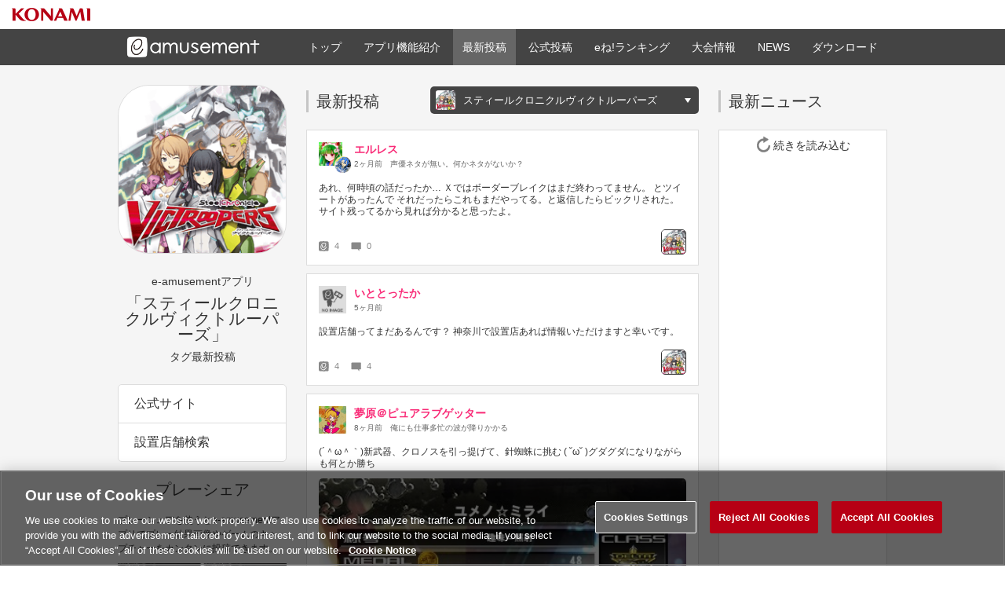

--- FILE ---
content_type: text/html; charset=UTF-8
request_url: https://eam.573.jp/app/web/post/?list_type=5&game_id=12
body_size: 151732
content:
<!DOCTYPE html PUBLIC "-//W3C//DTD XHTML 1.0 Transitional//EN" "http://www.w3.org/TR/xhtml1/DTD/xhtml1-transitional.dtd">
<html xmlns="http://www.w3.org/1999/xhtml" xml:lang="ja" lang="ja">
<head>
    <meta http-equiv="content-type" content="text/html; charset=UTF-8" />
    <meta http-equiv="content-style-type" content="text/css" />
    <meta http-equiv="content-script-type" content="text/javascript" />
    <meta http-equiv="X-UA-Compatible" content="IE=9" />
    <meta name="keywords" content="いーあみゅ,イーアミュ,アミューズメント,e-amusement,eAM,eAMU,e-amusementアプリ,コナミ,KONAMI,最新投稿,タイムライン,スティールクロニクルヴィクトルーパーズ" />

            <meta name="description" content="e-amusementアプリでみんなが投稿した「スティールクロニクルヴィクトルーパーズ」タグの最新投稿のご紹介。他のKONAMIのe-amusementコンテンツ毎に絞込みもできます。" />
        <meta property="og:type" content="website"/>
        <meta property="og:title" content="e-amusementアプリ「スティールクロニクルヴィクトルーパーズ」タグの最新投稿"/>
        <meta property="og:description" content="e-amusementアプリでみんなが投稿した「スティールクロニクルヴィクトルーパーズ」タグの最新投稿のご紹介。他のKONAMIのe-amusementコンテンツ毎に絞込みもできます。"/>
        <meta property="og:url" content="https://eam.573.jp/app/web/post/index.php?list_type=5&game_id=12"/>
        <meta property="og:site_name" content="e-amusementアプリ公式"/>
        <meta property="og:image" content="https://eam.573.jp/app/web/img/steel_l.png"/>
        <title>「スティールクロニクルヴィクトルーパーズ」タグの最新投稿</title>
        
    <link href="../css/pc/reset.css" rel="stylesheet" type="text/css" />
    <link href="../css/pc/layout_common.css?v7" rel="stylesheet" type="text/css" />
    <link href="../css/pc/layout_timeline.css?v7" rel="stylesheet" type="text/css" />
    <link href="../css/pc/layout_news.css" rel="stylesheet" type="text/css" />
    <link rel="shortcut icon" href="/app/web/img/common/favicon.ico" />

            <link rel="canonical" href="https://eam.573.jp/app/web/post/?list_type=5&game_id=12" />
    
    
    <script>(function(w,d,s,l,i){w[l]=w[l]||[];w[l].push({'gtm.start':
                new Date().getTime(),event:'gtm.js'});var f=d.getElementsByTagName(s)[0],
                j=d.createElement(s),dl=l!='dataLayer'?'&l='+l:'';j.async=true;j.src=
                'https://www.googletagmanager.com/gtm.js?id='+i+dl;f.parentNode.insertBefore(j,f);
        })(window,document,'script','dataLayer','GTM-MTFWQBD8');</script>
        <script type="application/ld+json">

[{
	"@context": "http://schema.org",
	"@type": "Organization",
	"description": "e-amusementアプリは、KONAMIのアミューズメントゲームと連携したコナミ公式のコミュニケーションアプリです。ゲーム結果画面（プレーシェア）を簡単投稿！同じプレイスタイルのゲーム仲間をみつけて、共通の話題で盛り上がろう！今すぐ無料ダウンロード！アプリの使い方や最新機能も公式サイトで紹介します。",
	"name": "e-amusementアプリ公式",
	"url": "https://eam.573.jp/app/web/",
	"logo": "https://eam.573.jp/app/web/img/pc/common_twitter_card_ver3.jpg"
},
{
	"@context": "http://schema.org",
	"@type": "SoftwareApplication",
	"name": "e-amusementアプリ",
	"description": "e-amusementアプリは、KONAMIのアミューズメントゲームと連携したコナミ公式のコミュニケーションアプリです。ゲーム結果画面（プレーシェア）を簡単投稿！同じプレイスタイルのゲーム仲間をみつけて、共通の話題で盛り上がろう！今すぐ無料ダウンロード！アプリの使い方や最新機能も公式サイトで紹介します。",
	"screenshot": "https://eam.573.jp/app/web/img/pc/ss/ver3_0_01.jpg",
	"image": "https://eam.573.jp/app/web/img/pc/app_icon.png",
	"applicationCategory": "ソーシャルネットワーキング",
	"datePublished": "2013-12-18",
	"offers": {
		"price": "0",
		"name": "Konami Digital Entertainment"
	},
	"operatingSystem": "iOS 12.0 以降 / Android 8.0 以降の端末"
}]

</script></head>
<body>
    <noscript><iframe src="https://www.googletagmanager.com/ns.html?id=GTM-MTFWQBD8" height="0" width="0" style="display:none; visibility:hidden"></iframe></noscript>    <div id="wrapper">
        <div id="container">
                    <div id="common-header">
        <div class="common-menu">
            <ul>
                <li class="konami"><a href="https://www.konami.com/games/" target="_blank"><img src="/app/web/img/ci/logo/konami_logo_normal.png" alt="KONAMI" /></a></li>
            </ul>
        </div>
        <div class="eaapp-common-menu" id="eaapp-common-menu">
            <div class="main">
                <p class="eaapp-logo"><a href="/app/web/"><img src="/app/web/img/sp/common_menu_logo.png?v2" alt="e-amusementアプリはKONAMIのアミューズメントゲームと連携したコミュニケーションアプリです" width="172px" /><strong>e-amusementアプリはKONAMIのアミューズメントゲームと連携したコミュニケーションアプリです</strong></a></p>
                <ul itemtype="http://www.schema.org/SiteNavigationElement" itemscope="itemscope">
                    <li itemprop="name"><a href="/app/web/">トップ</a></li>
                    <li itemprop="name"><a href="/app/web/howto/">アプリ機能紹介</a></li>
                    <li class="on" itemprop="name"><a href="/app/web/post/">最新投稿</a></li>
                    <li itemprop="name"><a href="/app/web/post/official/">公式投稿</a></li>
                    <li itemprop="name"><a href="/app/web/ranking/">eね!ランキング</a></li>
                    <li itemprop="name"><a href="/app/web/eatos/qma/">大会情報</a></li>
                    <li itemprop="name"><a href="/app/news/">NEWS</a></li>
                    <li><a href="javascript: void(0);" onclick="commonMenuController.dispDownloadApp();">ダウンロード</a></li>
                </ul>
            </div>
        </div>
    </div>
    
            <div class="container-wrap " id="timeline">
                <div class="main">
                    <div class="left-menu">
                        <div class="ttl">
                                                            <p class="tag"><img src="https://eam.573.jp/app/web/img/steel_l.png" alt="スティールクロニクルヴィクトルーパーズ" /></p>
                                <h1>e-amusementアプリ<strong>「スティールクロニクルヴィクトルーパーズ」</strong>タグ最新投稿</h1>
                                                    </div>
                        <div class="nav">
                            <ul>
                                                                                                    
                                                                                                                                                                                                                                                                                                                                                                                                                                                                                                                                                                                                                                                                                                                                                                                                                                                                                                                                                                                                                                                                                                                                                                        <li><a href="http://eagate.573.jp/game/steel/1/" target="_blank">公式サイト</a></li>
                                                                                                                <li><a href="https://p.eagate.573.jp/game/facility/search/p/index.html?gkey=SC1" target="_blank">設置店舗検索</a></li>
                                                                                                </ul>
                        </div>

                            <div class="playshare-info">
                    <a href="/app/web/howto/?page=playshare.html&share_game=steel#playshare01">
                <h3><em>プレーシェア</em></h3>
                <p class="info">プレーシェアを使うとe-amusementアプリでプレー結果<span>(リザルト)</span>画像やゲームのキャプチャーをカンタンに投稿できます。</p>
                <dl>
                    <dt><img class="lazy" src="/app/web/img/pc/dummy.png" data-original="/app/web/img/pc/game_img_steel.png" alt="のプレーシェア" width="255"></dt>
                    <dd>使い方を見る</dd>
                </dl>
            </a>
            </div>

                        <div class="app-info">
                            <h2>e-amusementアプリ</h2>
                            <dl>
                                <dt><img src="../img/pc/app_icon.png" alt="e-amusementアプリ" /></dt>
                                <dd>e-amusementアプリはゲームライフがさらに面白くなるコミュニケーションサービスです。アーケードゲームのゲーム結果画面や、撮影した写真を直接アプリケーションへ投稿して、みんなと共有できます。</dd>
                                <dt>ダウンロード</dt>
                                <dd class="download">
                                    <p>iOS 12.0 以降<br>Android 8.0 以降の端末</p>
                                    <ul>
                                        <li><a href="https://itunes.apple.com/jp/app/konamieam/id680436505?ls=1&mt=8" target="_blank"><img src="../img/sns/badge_app_store.png" alt="e-amusementアプリ iOS ダウンロード" width="135px" /></a></li>
                                        <li><a href="https://play.google.com/store/apps/details?id=jp.konami.eam.link" target="_blank"><img src="../img/sns/badge_google_play.png" alt="e-amusementアプリ Android ダウンロード"  width="135px" /></a></li>
                                        <li><img src="../img/pc/qr.gif" alt="e-amusementアプリ ダウンロード二次元バーコード" /></li>
                                    </ul>
                                    <p>※e-amusementアプリは、スマートフォンでご利用いただけます。</p>
                                </dd>
                            </dl>
                        </div>
                                            </div>
                    <div class="main-cont" id="timeline-list">
                        <div class="ttl">
                            <h2>最新投稿</h2>
                            <select name="" id="timeline-game-list">
                                <option value="0">全ての投稿</option>
                                <option value="10000">公式アカウント</option>
                                <option value="10001">プロ雀士</option>
                                                                    <option value="1">アニマロッタ 勇者アニマと竜の秘宝</option>
                                                                    <option value="2">エルドラクラウン 悠久のラビリンス</option>
                                                                    <option value="4">Winning Eleven ARCADE CHAMPIONSHIP</option>
                                                                    <option value="76">オトカドール</option>
                                                                    <option value="99">カードコネクト</option>
                                                                    <option value="54">カラコロッタ トロピカルリゾート</option>
                                                                    <option value="5">GITADORA</option>
                                                                    <option value="114">QuizKnock STADIUM</option>
                                                                    <option value="6">クイズマジックアカデミー</option>
                                                                    <option value="89">クイズマジックアカデミー ロストファンタリウム</option>
                                                                    <option value="8">GRANDCROSS CHRONICLE</option>
                                                                    <option value="111">GRANDCROSS GOLD</option>
                                                                    <option value="115">いちかのごちゃまぜMix UP！</option>
                                                                    <option value="41">DREAM SPHERE GRANDCROSS</option>
                                                                    <option value="97">GRANDCROSS LEGEND</option>
                                                                    <option value="119">コナクレ</option>
                                                                    <option value="10">GI-GranDesire</option>
                                                                    <option value="79">GI-VICTORY ROAD</option>
                                                                    <option value="88">GI-WorldClassic</option>
                                                                    <option value="122">GI-WorldClassic GLORY</option>
                                                                    <option value="110">GI-WorldClassic RISING</option>
                                                                    <option value="55">ご当地あラウンド</option>
                                                                    <option value="109">コナステ メダルコーナー</option>
                                                                    <option value="11">SOUND VOLTEX</option>
                                                                    <option value="68">ShadowPrincess</option>
                                                                    <option value="63">SCOTTO</option>
                                                                    <option value="12" selected>スティールクロニクルヴィクトルーパーズ</option>
                                                                    <option value="13">SPINFEVER </option>
                                                                    <option value="14">DanceEvolution ARCADE</option>
                                                                    <option value="100">スマッシュスタジアム</option>
                                                                    <option value="113">DANCE aROUND</option>
                                                                    <option value="15">DanceDanceRevolution</option>
                                                                    <option value="91">DANCERUSH STARDOM</option>
                                                                    <option value="116">チェイスチェイスジョーカーズ</option>
                                                                    <option value="81">ツナガロッタ アニマと虹色の秘境</option>
                                                                    <option value="106">DUEL DREAM</option>
                                                                    <option value="107">DUEL DREAM 店舗発信情報</option>
                                                                    <option value="17">天下一将棋会2</option>
                                                                    <option value="62">beat gather</option>
                                                                    <option value="92">ときめきアイドル</option>
                                                                    <option value="86">トレジャーシュート</option>
                                                                    <option value="83">ノスタルジア Op.3</option>
                                                                    <option value="57">BeatStream</option>
                                                                    <option value="18">beatmania IIDX 33 Sparkle Shower</option>
                                                                    <option value="77">beatmania IIDX INFINITAS</option>
                                                                    <option value="121">パワフルプロ野球 開幕メダルシリーズ！</option>
                                                                    <option value="96">バンめし♪</option>
                                                                    <option value="3">VENUS FOUNTAIN</option>
                                                                    <option value="73">ひなビタ♪</option>
                                                                    <option value="94">ビシバシチャンネル</option>
                                                                    <option value="19">フォーチュントリニティ 時空のダイヤモンド</option>
                                                                    <option value="78">FEATURE PREMIUM</option>
                                                                    <option value="105">武装神姫 アーマードプリンセス バトルコンダクター</option>
                                                                    <option value="22">pop&#039;n music High☆Cheers!!</option>
                                                                    <option value="120">ポラリスコード</option>
                                                                    <option value="23">麻雀格闘倶楽部 UNION</option>
                                                                    <option value="93">ボンバーマン・ザ・メダル</option>
                                                                    <option value="45">麻雀格闘倶楽部Sp</option>
                                                                    <option value="118">麻雀ファイトガール</option>
                                                                    <option value="87">ボンバーガール レインボー</option>
                                                                    <option value="90">マーブルフィーバー</option>
                                                                    <option value="85">マジカルシューター</option>
                                                                    <option value="112">eMAH-JONG 麻雀格闘倶楽部 プロトーナメント</option>
                                                                    <option value="75">祭deフィーバー!!</option>
                                                                    <option value="64">回せ！ギアドライブ</option>
                                                                    <option value="71">MUSECA 1+1/2</option>
                                                                    <option value="25">ミライダガッキ</option>
                                                                    <option value="48">ミリオネット</option>
                                                                    <option value="117">桃太郎電鉄 ～メダルゲームも定番！～</option>
                                                                    <option value="124">桃太郎電鉄ワールド ～地球もメダルもまわってる！～</option>
                                                                    <option value="28">モンスター烈伝 オレカバトル2</option>
                                                                    <option value="123">モンスター烈伝 オレカバトル2 パンドラのメダル</option>
                                                                    <option value="29">jubeat beyond the Ave.</option>
                                                                    <option value="30">jubeat（ユビート）</option>
                                                                    <option value="32">REFLEC BEAT</option>
                                                                    <option value="33">REFLEC BEAT plus</option>
                                                                    <option value="101">いちかのBEMANI超じゃんけん大会2020</option>
                                                                    <option value="102">毎週！いちかの超BEMANIラッシュ2020</option>
                                                                    <option value="104">BEMANI MusiQ FES</option>
                                                                    <option value="65">KAC</option>
                                                                    <option value="103">PASELIポイントくじ</option>
                                                                    <option value="49">e-amusement</option>
                                                                    <option value="61">お絵描き</option>
                                                                    <option value="53">BEMANI</option>
                                                                    <option value="58">PASELI</option>
                                                                    <option value="72">プロ雀士参戦情報</option>
                                                                    <option value="98">BEMANI PRO LEAGUE</option>
                                                                    <option value="84">い～あみゅ新聞</option>
                                                                    <option value="108">BEMANI 2021真夏の歌合戦5番勝負</option>
                                                            </select>
                            <div class="game-tag">
                                <div class="select-tag" id="timeline-select-tag">
                                    <dl>
                                                                                    <dt><img src="https://eam.573.jp/app/web/img/steel.png" alt="スティールクロニクルヴィクトルーパーズ"></dt>
                                            <dd>スティールクロニクルヴィクトルーパーズ</dd>
                                                                            </dl>
                                </div>
                                <div class="game-tag-list" id="timeline-game-tag">
                                    <ul>
                                        <li >
                                            <a href="/app/web/post/">
                                                <dl>
                                                    <dt><img src="../img/ea_contribute_all.png" alt="全ての投稿"></dt>
                                                    <dd>全ての投稿</dd>
                                                </dl>
                                            </a>
                                        </li>
                                        <li >
                                            <a href="/app/web/post/?list_type=6">
                                                <dl>
                                                    <dt><img src="../img/ea_offical.png" alt="公式アカウント"></dt>
                                                    <dd>公式アカウント</dd>
                                                </dl>
                                            </a>
                                        </li>
                                        <li >
                                            <a href="/app/web/post/?list_type=7">
                                                <dl>
                                                    <dt><img src="../img/mfc_pro.jpg" alt="プロ雀士"></dt>
                                                    <dd>プロ雀士</dd>
                                                </dl>
                                            </a>
                                        </li>
                                                                                <li >
                                            <a href="/app/web/post/?list_type=5&game_id=1">
                                                <dl>
                                                    <dt><img src="https://eam.573.jp/app/web/img/anima8.jpg" alt="アニマロッタ 勇者アニマと竜の秘宝"></dt>
                                                    <dd>アニマロッタ 勇者アニマと竜の秘宝</dd>
                                                </dl>
                                            </a>
                                        </li>
                                                                                <li >
                                            <a href="/app/web/post/?list_type=5&game_id=2">
                                                <dl>
                                                    <dt><img src="https://eam.573.jp/app/web/img/ec_3.jpg" alt="エルドラクラウン 悠久のラビリンス"></dt>
                                                    <dd>エルドラクラウン 悠久のラビリンス</dd>
                                                </dl>
                                            </a>
                                        </li>
                                                                                <li >
                                            <a href="/app/web/post/?list_type=5&game_id=4">
                                                <dl>
                                                    <dt><img src="https://eam.573.jp/app/web/img/weac.png" alt="Winning Eleven ARCADE CHAMPIONSHIP"></dt>
                                                    <dd>Winning Eleven ARCADE CHAMPIONSHIP</dd>
                                                </dl>
                                            </a>
                                        </li>
                                                                                <li >
                                            <a href="/app/web/post/?list_type=5&game_id=76">
                                                <dl>
                                                    <dt><img src="https://eam.573.jp/app/web/img/otoka.jpg" alt="オトカドール"></dt>
                                                    <dd>オトカドール</dd>
                                                </dl>
                                            </a>
                                        </li>
                                                                                <li >
                                            <a href="/app/web/post/?list_type=5&game_id=99">
                                                <dl>
                                                    <dt><img src="https://eam.573.jp/app/web/img/cardconnect2.jpg" alt="カードコネクト"></dt>
                                                    <dd>カードコネクト</dd>
                                                </dl>
                                            </a>
                                        </li>
                                                                                <li >
                                            <a href="/app/web/post/?list_type=5&game_id=54">
                                                <dl>
                                                    <dt><img src="https://eam.573.jp/app/web/img/cc7.jpg" alt="カラコロッタ トロピカルリゾート"></dt>
                                                    <dd>カラコロッタ トロピカルリゾート</dd>
                                                </dl>
                                            </a>
                                        </li>
                                                                                <li >
                                            <a href="/app/web/post/?list_type=5&game_id=5">
                                                <dl>
                                                    <dt><img src="https://eam.573.jp/app/web/img/gitadora_galaxywave_delta.jpg" alt="GITADORA"></dt>
                                                    <dd>GITADORA</dd>
                                                </dl>
                                            </a>
                                        </li>
                                                                                <li >
                                            <a href="/app/web/post/?list_type=5&game_id=114">
                                                <dl>
                                                    <dt><img src="https://eam.573.jp/app/web/img/qk_stadium.jpg" alt="QuizKnock STADIUM"></dt>
                                                    <dd>QuizKnock STADIUM</dd>
                                                </dl>
                                            </a>
                                        </li>
                                                                                <li >
                                            <a href="/app/web/post/?list_type=5&game_id=6">
                                                <dl>
                                                    <dt><img src="https://eam.573.jp/app/web/img/qma_19.jpg" alt="クイズマジックアカデミー"></dt>
                                                    <dd>クイズマジックアカデミー</dd>
                                                </dl>
                                            </a>
                                        </li>
                                                                                <li >
                                            <a href="/app/web/post/?list_type=5&game_id=89">
                                                <dl>
                                                    <dt><img src="https://eam.573.jp/app/web/img/qma_app.jpg" alt="クイズマジックアカデミー ロストファンタリウム"></dt>
                                                    <dd>クイズマジックアカデミー ロストファンタリウム</dd>
                                                </dl>
                                            </a>
                                        </li>
                                                                                <li >
                                            <a href="/app/web/post/?list_type=5&game_id=8">
                                                <dl>
                                                    <dt><img src="https://eam.573.jp/app/web/img/grand.png" alt="GRANDCROSS CHRONICLE"></dt>
                                                    <dd>GRANDCROSS CHRONICLE</dd>
                                                </dl>
                                            </a>
                                        </li>
                                                                                <li >
                                            <a href="/app/web/post/?list_type=5&game_id=111">
                                                <dl>
                                                    <dt><img src="https://eam.573.jp/app/web/img/grandcross_gold.jpg" alt="GRANDCROSS GOLD"></dt>
                                                    <dd>GRANDCROSS GOLD</dd>
                                                </dl>
                                            </a>
                                        </li>
                                                                                <li >
                                            <a href="/app/web/post/?list_type=5&game_id=115">
                                                <dl>
                                                    <dt><img src="https://eam.573.jp/app/web/img/gmz2022.jpg" alt="いちかのごちゃまぜMix UP！"></dt>
                                                    <dd>いちかのごちゃまぜMix UP！</dd>
                                                </dl>
                                            </a>
                                        </li>
                                                                                <li >
                                            <a href="/app/web/post/?list_type=5&game_id=41">
                                                <dl>
                                                    <dt><img src="https://eam.573.jp/app/web/img/dream.png" alt="DREAM SPHERE GRANDCROSS"></dt>
                                                    <dd>DREAM SPHERE GRANDCROSS</dd>
                                                </dl>
                                            </a>
                                        </li>
                                                                                <li >
                                            <a href="/app/web/post/?list_type=5&game_id=97">
                                                <dl>
                                                    <dt><img src="https://eam.573.jp/app/web/img/grandcross_legend.jpg" alt="GRANDCROSS LEGEND"></dt>
                                                    <dd>GRANDCROSS LEGEND</dd>
                                                </dl>
                                            </a>
                                        </li>
                                                                                <li >
                                            <a href="/app/web/post/?list_type=5&game_id=119">
                                                <dl>
                                                    <dt><img src="https://eam.573.jp/app/web/img/konakure.jpg" alt="コナクレ"></dt>
                                                    <dd>コナクレ</dd>
                                                </dl>
                                            </a>
                                        </li>
                                                                                <li >
                                            <a href="/app/web/post/?list_type=5&game_id=10">
                                                <dl>
                                                    <dt><img src="https://eam.573.jp/app/web/img/g1.png" alt="GI-GranDesire"></dt>
                                                    <dd>GI-GranDesire</dd>
                                                </dl>
                                            </a>
                                        </li>
                                                                                <li >
                                            <a href="/app/web/post/?list_type=5&game_id=79">
                                                <dl>
                                                    <dt><img src="https://eam.573.jp/app/web/img/victoryroad.jpg" alt="GI-VICTORY ROAD"></dt>
                                                    <dd>GI-VICTORY ROAD</dd>
                                                </dl>
                                            </a>
                                        </li>
                                                                                <li >
                                            <a href="/app/web/post/?list_type=5&game_id=88">
                                                <dl>
                                                    <dt><img src="https://eam.573.jp/app/web/img/g1_world_classic.jpg" alt="GI-WorldClassic"></dt>
                                                    <dd>GI-WorldClassic</dd>
                                                </dl>
                                            </a>
                                        </li>
                                                                                <li >
                                            <a href="/app/web/post/?list_type=5&game_id=122">
                                                <dl>
                                                    <dt><img src="https://eam.573.jp/app/web/img/g1_wc_glory.jpg" alt="GI-WorldClassic GLORY"></dt>
                                                    <dd>GI-WorldClassic GLORY</dd>
                                                </dl>
                                            </a>
                                        </li>
                                                                                <li >
                                            <a href="/app/web/post/?list_type=5&game_id=110">
                                                <dl>
                                                    <dt><img src="https://eam.573.jp/app/web/img/g1_wc_rising.jpg" alt="GI-WorldClassic RISING"></dt>
                                                    <dd>GI-WorldClassic RISING</dd>
                                                </dl>
                                            </a>
                                        </li>
                                                                                <li >
                                            <a href="/app/web/post/?list_type=5&game_id=55">
                                                <dl>
                                                    <dt><img src="https://eam.573.jp/app/web/img/gotochiaround.png" alt="ご当地あラウンド"></dt>
                                                    <dd>ご当地あラウンド</dd>
                                                </dl>
                                            </a>
                                        </li>
                                                                                <li >
                                            <a href="/app/web/post/?list_type=5&game_id=109">
                                                <dl>
                                                    <dt><img src="https://eam.573.jp/app/web/img/medal_konasute.jpg" alt="コナステ メダルコーナー"></dt>
                                                    <dd>コナステ メダルコーナー</dd>
                                                </dl>
                                            </a>
                                        </li>
                                                                                <li >
                                            <a href="/app/web/post/?list_type=5&game_id=11">
                                                <dl>
                                                    <dt><img src="https://eam.573.jp/app/web/img/sv7.jpg" alt="SOUND VOLTEX"></dt>
                                                    <dd>SOUND VOLTEX</dd>
                                                </dl>
                                            </a>
                                        </li>
                                                                                <li >
                                            <a href="/app/web/post/?list_type=5&game_id=68">
                                                <dl>
                                                    <dt><img src="https://eam.573.jp/app/web/img/shadowprincess.jpg" alt="ShadowPrincess"></dt>
                                                    <dd>ShadowPrincess</dd>
                                                </dl>
                                            </a>
                                        </li>
                                                                                <li >
                                            <a href="/app/web/post/?list_type=5&game_id=63">
                                                <dl>
                                                    <dt><img src="https://eam.573.jp/app/web/img/scotto.jpg" alt="SCOTTO"></dt>
                                                    <dd>SCOTTO</dd>
                                                </dl>
                                            </a>
                                        </li>
                                                                                <li class="selected">
                                            <a href="/app/web/post/?list_type=5&game_id=12">
                                                <dl>
                                                    <dt><img src="https://eam.573.jp/app/web/img/steel.png" alt="スティールクロニクルヴィクトルーパーズ"></dt>
                                                    <dd>スティールクロニクルヴィクトルーパーズ</dd>
                                                </dl>
                                            </a>
                                        </li>
                                                                                <li >
                                            <a href="/app/web/post/?list_type=5&game_id=13">
                                                <dl>
                                                    <dt><img src="https://eam.573.jp/app/web/img/spin.png" alt="SPINFEVER "></dt>
                                                    <dd>SPINFEVER </dd>
                                                </dl>
                                            </a>
                                        </li>
                                                                                <li >
                                            <a href="/app/web/post/?list_type=5&game_id=14">
                                                <dl>
                                                    <dt><img src="https://eam.573.jp/app/web/img/devo.png" alt="DanceEvolution ARCADE"></dt>
                                                    <dd>DanceEvolution ARCADE</dd>
                                                </dl>
                                            </a>
                                        </li>
                                                                                <li >
                                            <a href="/app/web/post/?list_type=5&game_id=100">
                                                <dl>
                                                    <dt><img src="https://eam.573.jp/app/web/img/smasta.jpg" alt="スマッシュスタジアム"></dt>
                                                    <dd>スマッシュスタジアム</dd>
                                                </dl>
                                            </a>
                                        </li>
                                                                                <li >
                                            <a href="/app/web/post/?list_type=5&game_id=113">
                                                <dl>
                                                    <dt><img src="https://eam.573.jp/app/web/img/dance_around.jpg" alt="DANCE aROUND"></dt>
                                                    <dd>DANCE aROUND</dd>
                                                </dl>
                                            </a>
                                        </li>
                                                                                <li >
                                            <a href="/app/web/post/?list_type=5&game_id=15">
                                                <dl>
                                                    <dt><img src="https://eam.573.jp/app/web/img/ddr_world.jpg" alt="DanceDanceRevolution"></dt>
                                                    <dd>DanceDanceRevolution</dd>
                                                </dl>
                                            </a>
                                        </li>
                                                                                <li >
                                            <a href="/app/web/post/?list_type=5&game_id=91">
                                                <dl>
                                                    <dt><img src="https://eam.573.jp/app/web/img/dancerush_stardom.jpg" alt="DANCERUSH STARDOM"></dt>
                                                    <dd>DANCERUSH STARDOM</dd>
                                                </dl>
                                            </a>
                                        </li>
                                                                                <li >
                                            <a href="/app/web/post/?list_type=5&game_id=116">
                                                <dl>
                                                    <dt><img src="https://eam.573.jp/app/web/img/ccj.jpg" alt="チェイスチェイスジョーカーズ"></dt>
                                                    <dd>チェイスチェイスジョーカーズ</dd>
                                                </dl>
                                            </a>
                                        </li>
                                                                                <li >
                                            <a href="/app/web/post/?list_type=5&game_id=81">
                                                <dl>
                                                    <dt><img src="https://eam.573.jp/app/web/img/tsunagalotta2.jpg" alt="ツナガロッタ アニマと虹色の秘境"></dt>
                                                    <dd>ツナガロッタ アニマと虹色の秘境</dd>
                                                </dl>
                                            </a>
                                        </li>
                                                                                <li >
                                            <a href="/app/web/post/?list_type=5&game_id=106">
                                                <dl>
                                                    <dt><img src="https://eam.573.jp/app/web/img/dueldream.jpg" alt="DUEL DREAM"></dt>
                                                    <dd>DUEL DREAM</dd>
                                                </dl>
                                            </a>
                                        </li>
                                                                                <li >
                                            <a href="/app/web/post/?list_type=5&game_id=107">
                                                <dl>
                                                    <dt><img src="https://eam.573.jp/app/web/img/dueldream_shop.jpg" alt="DUEL DREAM 店舗発信情報"></dt>
                                                    <dd>DUEL DREAM 店舗発信情報</dd>
                                                </dl>
                                            </a>
                                        </li>
                                                                                <li >
                                            <a href="/app/web/post/?list_type=5&game_id=17">
                                                <dl>
                                                    <dt><img src="https://eam.573.jp/app/web/img/shogi.jpg" alt="天下一将棋会2"></dt>
                                                    <dd>天下一将棋会2</dd>
                                                </dl>
                                            </a>
                                        </li>
                                                                                <li >
                                            <a href="/app/web/post/?list_type=5&game_id=62">
                                                <dl>
                                                    <dt><img src="https://eam.573.jp/app/web/img/beatgather_ios_ad.jpg" alt="beat gather"></dt>
                                                    <dd>beat gather</dd>
                                                </dl>
                                            </a>
                                        </li>
                                                                                <li >
                                            <a href="/app/web/post/?list_type=5&game_id=92">
                                                <dl>
                                                    <dt><img src="https://eam.573.jp/app/web/img/tokimeki_idol.jpg" alt="ときめきアイドル"></dt>
                                                    <dd>ときめきアイドル</dd>
                                                </dl>
                                            </a>
                                        </li>
                                                                                <li >
                                            <a href="/app/web/post/?list_type=5&game_id=86">
                                                <dl>
                                                    <dt><img src="https://eam.573.jp/app/web/img/treasure_shoot.jpg" alt="トレジャーシュート"></dt>
                                                    <dd>トレジャーシュート</dd>
                                                </dl>
                                            </a>
                                        </li>
                                                                                <li >
                                            <a href="/app/web/post/?list_type=5&game_id=83">
                                                <dl>
                                                    <dt><img src="https://eam.573.jp/app/web/img/nostalgia_op3.jpg" alt="ノスタルジア Op.3"></dt>
                                                    <dd>ノスタルジア Op.3</dd>
                                                </dl>
                                            </a>
                                        </li>
                                                                                <li >
                                            <a href="/app/web/post/?list_type=5&game_id=57">
                                                <dl>
                                                    <dt><img src="https://eam.573.jp/app/web/img/beatstream_animtrive.png" alt="BeatStream"></dt>
                                                    <dd>BeatStream</dd>
                                                </dl>
                                            </a>
                                        </li>
                                                                                <li >
                                            <a href="/app/web/post/?list_type=5&game_id=18">
                                                <dl>
                                                    <dt><img src="https://eam.573.jp/app/web/img/2dx33.jpg" alt="beatmania IIDX 33 Sparkle Shower"></dt>
                                                    <dd>beatmania IIDX 33 Sparkle Shower</dd>
                                                </dl>
                                            </a>
                                        </li>
                                                                                <li >
                                            <a href="/app/web/post/?list_type=5&game_id=77">
                                                <dl>
                                                    <dt><img src="https://eam.573.jp/app/web/img/infinitas_2.jpg" alt="beatmania IIDX INFINITAS"></dt>
                                                    <dd>beatmania IIDX INFINITAS</dd>
                                                </dl>
                                            </a>
                                        </li>
                                                                                <li >
                                            <a href="/app/web/post/?list_type=5&game_id=121">
                                                <dl>
                                                    <dt><img src="https://eam.573.jp/app/web/img/pawa_medal.jpg" alt="パワフルプロ野球 開幕メダルシリーズ！"></dt>
                                                    <dd>パワフルプロ野球 開幕メダルシリーズ！</dd>
                                                </dl>
                                            </a>
                                        </li>
                                                                                <li >
                                            <a href="/app/web/post/?list_type=5&game_id=96">
                                                <dl>
                                                    <dt><img src="https://eam.573.jp/app/web/img/banmeshi.png" alt="バンめし♪"></dt>
                                                    <dd>バンめし♪</dd>
                                                </dl>
                                            </a>
                                        </li>
                                                                                <li >
                                            <a href="/app/web/post/?list_type=5&game_id=3">
                                                <dl>
                                                    <dt><img src="https://eam.573.jp/app/web/img/venus.png" alt="VENUS FOUNTAIN"></dt>
                                                    <dd>VENUS FOUNTAIN</dd>
                                                </dl>
                                            </a>
                                        </li>
                                                                                <li >
                                            <a href="/app/web/post/?list_type=5&game_id=73">
                                                <dl>
                                                    <dt><img src="https://eam.573.jp/app/web/img/hinabita.png" alt="ひなビタ♪"></dt>
                                                    <dd>ひなビタ♪</dd>
                                                </dl>
                                            </a>
                                        </li>
                                                                                <li >
                                            <a href="/app/web/post/?list_type=5&game_id=94">
                                                <dl>
                                                    <dt><img src="https://eam.573.jp/app/web/img/bishibashi_channnel.png" alt="ビシバシチャンネル"></dt>
                                                    <dd>ビシバシチャンネル</dd>
                                                </dl>
                                            </a>
                                        </li>
                                                                                <li >
                                            <a href="/app/web/post/?list_type=5&game_id=19">
                                                <dl>
                                                    <dt><img src="https://eam.573.jp/app/web/img/fortune_5.jpg" alt="フォーチュントリニティ 時空のダイヤモンド"></dt>
                                                    <dd>フォーチュントリニティ 時空のダイヤモンド</dd>
                                                </dl>
                                            </a>
                                        </li>
                                                                                <li >
                                            <a href="/app/web/post/?list_type=5&game_id=78">
                                                <dl>
                                                    <dt><img src="https://eam.573.jp/app/web/img/featurepremium.jpg" alt="FEATURE PREMIUM"></dt>
                                                    <dd>FEATURE PREMIUM</dd>
                                                </dl>
                                            </a>
                                        </li>
                                                                                <li >
                                            <a href="/app/web/post/?list_type=5&game_id=105">
                                                <dl>
                                                    <dt><img src="https://eam.573.jp/app/web/img/busou_bc.jpg" alt="武装神姫 アーマードプリンセス バトルコンダクター"></dt>
                                                    <dd>武装神姫 アーマードプリンセス バトルコンダクター</dd>
                                                </dl>
                                            </a>
                                        </li>
                                                                                <li >
                                            <a href="/app/web/post/?list_type=5&game_id=22">
                                                <dl>
                                                    <dt><img src="https://eam.573.jp/app/web/img/popn29.jpg" alt="pop&#039;n music High☆Cheers!!"></dt>
                                                    <dd>pop&#039;n music High☆Cheers!!</dd>
                                                </dl>
                                            </a>
                                        </li>
                                                                                <li >
                                            <a href="/app/web/post/?list_type=5&game_id=120">
                                                <dl>
                                                    <dt><img src="https://eam.573.jp/app/web/img/polarischord.jpg" alt="ポラリスコード"></dt>
                                                    <dd>ポラリスコード</dd>
                                                </dl>
                                            </a>
                                        </li>
                                                                                <li >
                                            <a href="/app/web/post/?list_type=5&game_id=23">
                                                <dl>
                                                    <dt><img src="https://eam.573.jp/app/web/img/mfc_union.jpg" alt="麻雀格闘倶楽部 UNION"></dt>
                                                    <dd>麻雀格闘倶楽部 UNION</dd>
                                                </dl>
                                            </a>
                                        </li>
                                                                                <li >
                                            <a href="/app/web/post/?list_type=5&game_id=93">
                                                <dl>
                                                    <dt><img src="https://eam.573.jp/app/web/img/bomberman_medal.jpg" alt="ボンバーマン・ザ・メダル"></dt>
                                                    <dd>ボンバーマン・ザ・メダル</dd>
                                                </dl>
                                            </a>
                                        </li>
                                                                                <li >
                                            <a href="/app/web/post/?list_type=5&game_id=45">
                                                <dl>
                                                    <dt><img src="https://eam.573.jp/app/web/img/mfcsp_04.jpg" alt="麻雀格闘倶楽部Sp"></dt>
                                                    <dd>麻雀格闘倶楽部Sp</dd>
                                                </dl>
                                            </a>
                                        </li>
                                                                                <li >
                                            <a href="/app/web/post/?list_type=5&game_id=118">
                                                <dl>
                                                    <dt><img src="https://eam.573.jp/app/web/img/mfg.jpg" alt="麻雀ファイトガール"></dt>
                                                    <dd>麻雀ファイトガール</dd>
                                                </dl>
                                            </a>
                                        </li>
                                                                                <li >
                                            <a href="/app/web/post/?list_type=5&game_id=87">
                                                <dl>
                                                    <dt><img src="https://eam.573.jp/app/web/img/bombergirl_rainbow.jpg" alt="ボンバーガール レインボー"></dt>
                                                    <dd>ボンバーガール レインボー</dd>
                                                </dl>
                                            </a>
                                        </li>
                                                                                <li >
                                            <a href="/app/web/post/?list_type=5&game_id=90">
                                                <dl>
                                                    <dt><img src="https://eam.573.jp/app/web/img/marblefever.jpg" alt="マーブルフィーバー"></dt>
                                                    <dd>マーブルフィーバー</dd>
                                                </dl>
                                            </a>
                                        </li>
                                                                                <li >
                                            <a href="/app/web/post/?list_type=5&game_id=85">
                                                <dl>
                                                    <dt><img src="https://eam.573.jp/app/web/img/magical_shooter.jpg" alt="マジカルシューター"></dt>
                                                    <dd>マジカルシューター</dd>
                                                </dl>
                                            </a>
                                        </li>
                                                                                <li >
                                            <a href="/app/web/post/?list_type=5&game_id=112">
                                                <dl>
                                                    <dt><img src="https://eam.573.jp/app/web/img/emp2022.jpg" alt="eMAH-JONG 麻雀格闘倶楽部 プロトーナメント"></dt>
                                                    <dd>eMAH-JONG 麻雀格闘倶楽部 プロトーナメント</dd>
                                                </dl>
                                            </a>
                                        </li>
                                                                                <li >
                                            <a href="/app/web/post/?list_type=5&game_id=75">
                                                <dl>
                                                    <dt><img src="https://eam.573.jp/app/web/img/matsuri_de_fever.jpg" alt="祭deフィーバー!!"></dt>
                                                    <dd>祭deフィーバー!!</dd>
                                                </dl>
                                            </a>
                                        </li>
                                                                                <li >
                                            <a href="/app/web/post/?list_type=5&game_id=64">
                                                <dl>
                                                    <dt><img src="https://eam.573.jp/app/web/img/geardrive.png" alt="回せ！ギアドライブ"></dt>
                                                    <dd>回せ！ギアドライブ</dd>
                                                </dl>
                                            </a>
                                        </li>
                                                                                <li >
                                            <a href="/app/web/post/?list_type=5&game_id=71">
                                                <dl>
                                                    <dt><img src="https://eam.573.jp/app/web/img/museca1_2_1.jpg" alt="MUSECA 1+1/2"></dt>
                                                    <dd>MUSECA 1+1/2</dd>
                                                </dl>
                                            </a>
                                        </li>
                                                                                <li >
                                            <a href="/app/web/post/?list_type=5&game_id=25">
                                                <dl>
                                                    <dt><img src="https://eam.573.jp/app/web/img/mirai.png" alt="ミライダガッキ"></dt>
                                                    <dd>ミライダガッキ</dd>
                                                </dl>
                                            </a>
                                        </li>
                                                                                <li >
                                            <a href="/app/web/post/?list_type=5&game_id=48">
                                                <dl>
                                                    <dt><img src="https://eam.573.jp/app/web/img/millionet.png" alt="ミリオネット"></dt>
                                                    <dd>ミリオネット</dd>
                                                </dl>
                                            </a>
                                        </li>
                                                                                <li >
                                            <a href="/app/web/post/?list_type=5&game_id=117">
                                                <dl>
                                                    <dt><img src="https://eam.573.jp/app/web/img/momotetsu_medal.jpg" alt="桃太郎電鉄 ～メダルゲームも定番！～"></dt>
                                                    <dd>桃太郎電鉄 ～メダルゲームも定番！～</dd>
                                                </dl>
                                            </a>
                                        </li>
                                                                                <li >
                                            <a href="/app/web/post/?list_type=5&game_id=124">
                                                <dl>
                                                    <dt><img src="https://eam.573.jp/app/web/img/momotetsu_world.jpg" alt="桃太郎電鉄ワールド ～地球もメダルもまわってる！～"></dt>
                                                    <dd>桃太郎電鉄ワールド ～地球もメダルもまわってる！～</dd>
                                                </dl>
                                            </a>
                                        </li>
                                                                                <li >
                                            <a href="/app/web/post/?list_type=5&game_id=28">
                                                <dl>
                                                    <dt><img src="https://eam.573.jp/app/web/img/oreca2.jpg" alt="モンスター烈伝 オレカバトル2"></dt>
                                                    <dd>モンスター烈伝 オレカバトル2</dd>
                                                </dl>
                                            </a>
                                        </li>
                                                                                <li >
                                            <a href="/app/web/post/?list_type=5&game_id=123">
                                                <dl>
                                                    <dt><img src="https://eam.573.jp/app/web/img/pandora2.jpg" alt="モンスター烈伝 オレカバトル2 パンドラのメダル"></dt>
                                                    <dd>モンスター烈伝 オレカバトル2 パンドラのメダル</dd>
                                                </dl>
                                            </a>
                                        </li>
                                                                                <li >
                                            <a href="/app/web/post/?list_type=5&game_id=29">
                                                <dl>
                                                    <dt><img src="https://eam.573.jp/app/web/img/jubeat_beyond.jpg" alt="jubeat beyond the Ave."></dt>
                                                    <dd>jubeat beyond the Ave.</dd>
                                                </dl>
                                            </a>
                                        </li>
                                                                                <li >
                                            <a href="/app/web/post/?list_type=5&game_id=30">
                                                <dl>
                                                    <dt><img src="https://eam.573.jp/app/web/img/jubeat_app.jpg" alt="jubeat（ユビート）"></dt>
                                                    <dd>jubeat（ユビート）</dd>
                                                </dl>
                                            </a>
                                        </li>
                                                                                <li >
                                            <a href="/app/web/post/?list_type=5&game_id=32">
                                                <dl>
                                                    <dt><img src="https://eam.573.jp/app/web/img/rb_reflesia.jpg" alt="REFLEC BEAT"></dt>
                                                    <dd>REFLEC BEAT</dd>
                                                </dl>
                                            </a>
                                        </li>
                                                                                <li >
                                            <a href="/app/web/post/?list_type=5&game_id=33">
                                                <dl>
                                                    <dt><img src="https://eam.573.jp/app/web/img/replus.png" alt="REFLEC BEAT plus"></dt>
                                                    <dd>REFLEC BEAT plus</dd>
                                                </dl>
                                            </a>
                                        </li>
                                                                                <li >
                                            <a href="/app/web/post/?list_type=5&game_id=101">
                                                <dl>
                                                    <dt><img src="https://eam.573.jp/app/web/img/bjm2020.jpg" alt="いちかのBEMANI超じゃんけん大会2020"></dt>
                                                    <dd>いちかのBEMANI超じゃんけん大会2020</dd>
                                                </dl>
                                            </a>
                                        </li>
                                                                                <li >
                                            <a href="/app/web/post/?list_type=5&game_id=102">
                                                <dl>
                                                    <dt><img src="https://eam.573.jp/app/web/img/wbr2020.jpg" alt="毎週！いちかの超BEMANIラッシュ2020"></dt>
                                                    <dd>毎週！いちかの超BEMANIラッシュ2020</dd>
                                                </dl>
                                            </a>
                                        </li>
                                                                                <li >
                                            <a href="/app/web/post/?list_type=5&game_id=104">
                                                <dl>
                                                    <dt><img src="https://eam.573.jp/app/web/img/musiq2020.jpg" alt="BEMANI MusiQ FES"></dt>
                                                    <dd>BEMANI MusiQ FES</dd>
                                                </dl>
                                            </a>
                                        </li>
                                                                                <li >
                                            <a href="/app/web/post/?list_type=5&game_id=65">
                                                <dl>
                                                    <dt><img src="https://eam.573.jp/app/web/img/kac.jpg" alt="KAC"></dt>
                                                    <dd>KAC</dd>
                                                </dl>
                                            </a>
                                        </li>
                                                                                <li >
                                            <a href="/app/web/post/?list_type=5&game_id=103">
                                                <dl>
                                                    <dt><img src="https://eam.573.jp/app/web/img/campaign_summer2020.jpg" alt="PASELIポイントくじ"></dt>
                                                    <dd>PASELIポイントくじ</dd>
                                                </dl>
                                            </a>
                                        </li>
                                                                                <li >
                                            <a href="/app/web/post/?list_type=5&game_id=49">
                                                <dl>
                                                    <dt><img src="https://eam.573.jp/app/web/img/eamusement.png" alt="e-amusement"></dt>
                                                    <dd>e-amusement</dd>
                                                </dl>
                                            </a>
                                        </li>
                                                                                <li >
                                            <a href="/app/web/post/?list_type=5&game_id=61">
                                                <dl>
                                                    <dt><img src="https://eam.573.jp/app/web/img/paint.jpg" alt="お絵描き"></dt>
                                                    <dd>お絵描き</dd>
                                                </dl>
                                            </a>
                                        </li>
                                                                                <li >
                                            <a href="/app/web/post/?list_type=5&game_id=53">
                                                <dl>
                                                    <dt><img src="https://eam.573.jp/app/web/img/bemani_eapli.png" alt="BEMANI"></dt>
                                                    <dd>BEMANI</dd>
                                                </dl>
                                            </a>
                                        </li>
                                                                                <li >
                                            <a href="/app/web/post/?list_type=5&game_id=58">
                                                <dl>
                                                    <dt><img src="https://eam.573.jp/app/web/img/paseli.png" alt="PASELI"></dt>
                                                    <dd>PASELI</dd>
                                                </dl>
                                            </a>
                                        </li>
                                                                                <li >
                                            <a href="/app/web/post/?list_type=5&game_id=72">
                                                <dl>
                                                    <dt><img src="https://eam.573.jp/app/web/img/mfc_proenter.jpg" alt="プロ雀士参戦情報"></dt>
                                                    <dd>プロ雀士参戦情報</dd>
                                                </dl>
                                            </a>
                                        </li>
                                                                                <li >
                                            <a href="/app/web/post/?list_type=5&game_id=98">
                                                <dl>
                                                    <dt><img src="https://eam.573.jp/app/web/img/bpl.jpg" alt="BEMANI PRO LEAGUE"></dt>
                                                    <dd>BEMANI PRO LEAGUE</dd>
                                                </dl>
                                            </a>
                                        </li>
                                                                                <li >
                                            <a href="/app/web/post/?list_type=5&game_id=84">
                                                <dl>
                                                    <dt><img src="https://eam.573.jp/app/web/img/newspaper12.jpg" alt="い～あみゅ新聞"></dt>
                                                    <dd>い～あみゅ新聞</dd>
                                                </dl>
                                            </a>
                                        </li>
                                                                                <li >
                                            <a href="/app/web/post/?list_type=5&game_id=108">
                                                <dl>
                                                    <dt><img src="https://eam.573.jp/app/web/img/bsb2021.jpg" alt="BEMANI 2021真夏の歌合戦5番勝負"></dt>
                                                    <dd>BEMANI 2021真夏の歌合戦5番勝負</dd>
                                                </dl>
                                            </a>
                                        </li>
                                                                            </ul>
                                </div>
                            </div>
                        </div>
                        <ul class="list">

            <li class="box">
        <div class="article">
                                                                    <a href="/app/web/post/detail.php?post_id=22426475" class="article-link" target="_blank">
                        <dl>
                            <dt class="achievement">
                                <img class="lazy" src="/app/web/img/pc/dummy.png" data-original="https://p.eagate.573.jp/gate/img/profile/bombergirl/profile_bg_08.jpg" alt="エルレス" />
                                                                <span><img class="lazy" src="/app/web/img/pc/dummy.png" data-original="https://eam.573.jp/app/web/img/campaign/season/202512/stamp_no_6_thumb.png" alt="" width="22px"></span>
                                                            </dt>
                            <dd class="name">エルレス</dd>
                            <dd class="time">2ヶ月前<span>声優ネタが無い。何かネタがないか？</span></dd>
                                                    </dl>
                                                    <p class="text">あれ、何時頃の話だったか…
Ｘではボーダーブレイクはまだ終わってません。
とツイートがあったんで
それだったらこれもまだやってる。と返信したらビックリされた。

サイト残ってるから見れば分かると思ったよ。</p>
                                                                                            </a>
                                                            <div class="footer">
                        <ul>
                            <li class="like">4</li>
                            <li class="comment">0</li>
                        </ul>
                                                <p class="game-tab"><a href="/app/web/post/?list_type=5&game_id=12"><img class="lazy" src="/app/web/img/pc/dummy.png" data-original="//eam.573.jp/app/web/img/steel.png" alt="" /></a></p>
                                            </div>
                                    </div>
    </li>
                <li class="box">
        <div class="article">
                                                                    <a href="/app/web/post/detail.php?post_id=22265399" class="article-link" target="_blank">
                        <dl>
                            <dt>
                                <img class="lazy" src="/app/web/img/pc/dummy.png" data-original="https://eam.573.jp/app/web/img/no_image.gif" alt="いととったか" />
                                                            </dt>
                            <dd class="name">いととったか</dd>
                            <dd class="time">5ヶ月前<span></span></dd>
                                                    </dl>
                                                    <p class="text">設置店舗ってまだあるんです？
神奈川で設置店あれば情報いただけますと幸いです。</p>
                                                                                            </a>
                                                            <div class="footer">
                        <ul>
                            <li class="like">4</li>
                            <li class="comment">4</li>
                        </ul>
                                                <p class="game-tab"><a href="/app/web/post/?list_type=5&game_id=12"><img class="lazy" src="/app/web/img/pc/dummy.png" data-original="//eam.573.jp/app/web/img/steel.png" alt="" /></a></p>
                                            </div>
                                    </div>
    </li>
                <li class="box">
        <div class="article">
                                                                    <a href="/app/web/post/detail.php?post_id=22097591" class="article-link" target="_blank">
                        <dl>
                            <dt>
                                <img class="lazy" src="/app/web/img/pc/dummy.png" data-original="https://kw-dl.konami.net/store/vs/5z/vs5zwt3coouqylkg20140601/vs5zwt3coouqylkg20140601.thumb_small.jpg" alt="夢原＠ピュアラブゲッター" />
                                                            </dt>
                            <dd class="name">夢原＠ピュアラブゲッター</dd>
                            <dd class="time">8ヶ月前<span>俺にも仕事多忙の波が降りかかる</span></dd>
                                                    </dl>
                                                    <p class="text">(´＾ω＾｀)新武器、クロノスを引っ提げて、針蜘蛛に挑む
( ˘ω˘ )グダグダになりながらも何とか勝ち
</p>
                                                                            <p class="image"><img class="lazy" src="/app/web/img/pc/dummy.png" data-original="https://aqb-dl.konami.net/store7/d1/yb/d1yb3h11g0iw61ja20250506/d1yb3h11g0iw61ja20250506.thumb_low_quality.jpg" alt="(´＾ω＾｀)新武器、クロノスを引っ提げて、針蜘蛛に挑む
( ˘ω˘ )グダグダになりながらも何とか勝ち
" /></p>
                                                                    </a>
                                                            <div class="footer">
                        <ul>
                            <li class="like">5</li>
                            <li class="comment">0</li>
                        </ul>
                                                <p class="game-tab"><a href="/app/web/post/?list_type=5&game_id=12"><img class="lazy" src="/app/web/img/pc/dummy.png" data-original="//eam.573.jp/app/web/img/steel.png" alt="" /></a></p>
                                            </div>
                                    </div>
    </li>
                <li class="box">
        <div class="article">
                                                                    <a href="/app/web/post/detail.php?post_id=22097589" class="article-link" target="_blank">
                        <dl>
                            <dt>
                                <img class="lazy" src="/app/web/img/pc/dummy.png" data-original="https://kw-dl.konami.net/store/vs/5z/vs5zwt3coouqylkg20140601/vs5zwt3coouqylkg20140601.thumb_small.jpg" alt="夢原＠ピュアラブゲッター" />
                                                            </dt>
                            <dd class="name">夢原＠ピュアラブゲッター</dd>
                            <dd class="time">8ヶ月前<span>俺にも仕事多忙の波が降りかかる</span></dd>
                                                    </dl>
                                                    <p class="text">(´＾ω＾｀)アドミラルエッグ7年振りだわ

そして3年ぶりに昇格(デルタサターン)
(´･ω･`; )まだカートリッジあったのね</p>
                                                                            <p class="image"><img class="lazy" src="/app/web/img/pc/dummy.png" data-original="https://aqb-dl.konami.net/store7/vt/2i/vt2ite93t1zjqhze20250506/vt2ite93t1zjqhze20250506.thumb_low_quality.jpg" alt="(´＾ω＾｀)アドミラルエッグ7年振りだわ

そして3年ぶりに昇格(デルタサターン)
(´･ω･`; )まだカートリッジあったのね" /></p>
                                                                    </a>
                                                            <div class="footer">
                        <ul>
                            <li class="like">5</li>
                            <li class="comment">0</li>
                        </ul>
                                                <p class="game-tab"><a href="/app/web/post/?list_type=5&game_id=12"><img class="lazy" src="/app/web/img/pc/dummy.png" data-original="//eam.573.jp/app/web/img/steel.png" alt="" /></a></p>
                                            </div>
                                    </div>
    </li>
                <li class="box">
        <div class="article">
                                                                    <a href="/app/web/post/detail.php?post_id=22097585" class="article-link" target="_blank">
                        <dl>
                            <dt>
                                <img class="lazy" src="/app/web/img/pc/dummy.png" data-original="https://kw-dl.konami.net/store/vs/5z/vs5zwt3coouqylkg20140601/vs5zwt3coouqylkg20140601.thumb_small.jpg" alt="夢原＠ピュアラブゲッター" />
                                                            </dt>
                            <dd class="name">夢原＠ピュアラブゲッター</dd>
                            <dd class="time">8ヶ月前<span>俺にも仕事多忙の波が降りかかる</span></dd>
                                                    </dl>
                                                    <p class="text">今年もよろしくお願いします
（＾ω＾ ≡ ＾ω＾）もう5月だおっおっおっ</p>
                                                                            <p class="image"><img class="lazy" src="/app/web/img/pc/dummy.png" data-original="https://aqb-dl.konami.net/store7/sc/ox/scoxg9asp8jjsk5m20250506/scoxg9asp8jjsk5m20250506.thumb_low_quality.jpg" alt="今年もよろしくお願いします
（＾ω＾ ≡ ＾ω＾）もう5月だおっおっおっ" /></p>
                                                                    </a>
                                                            <div class="footer">
                        <ul>
                            <li class="like">5</li>
                            <li class="comment">0</li>
                        </ul>
                                                <p class="game-tab"><a href="/app/web/post/?list_type=5&game_id=12"><img class="lazy" src="/app/web/img/pc/dummy.png" data-original="//eam.573.jp/app/web/img/steel.png" alt="" /></a></p>
                                            </div>
                                    </div>
    </li>
                <li class="box">
        <div class="article">
                                                                    <a href="/app/web/post/detail.php?post_id=21974349" class="article-link" target="_blank">
                        <dl>
                            <dt class="achievement">
                                <img class="lazy" src="/app/web/img/pc/dummy.png" data-original="https://kw-dl.konami.net/store/4k/xi/4kxi9kpqmlqo0zjg20220825/4kxi9kpqmlqo0zjg20220825.thumb_small.jpg" alt="雷神TKB" />
                                                                <span><img class="lazy" src="/app/web/img/pc/dummy.png" data-original="https://eam.573.jp/app/web/img/campaign/season/202502/stamp_no_1_thumb.png" alt="" width="22px"></span>
                                                            </dt>
                            <dd class="name">雷神TKB</dd>
                            <dd class="time">10ヶ月前<span>( ﾟдﾟ )彡そう！</span></dd>
                                                    </dl>
                                                    <p class="text">本日ゲームコングのスティクロ遊んできました。
流石に筐体も限界感出てきてブーストと移動がままならなくなってましたね(´･ω･`)
でもやっぱこのゲームなんかの間違いでPCで遊べるようになったりしないかな…</p>
                                                                                            </a>
                                                            <div class="footer">
                        <ul>
                            <li class="like">5</li>
                            <li class="comment">0</li>
                        </ul>
                                                <p class="game-tab"><a href="/app/web/post/?list_type=5&game_id=12"><img class="lazy" src="/app/web/img/pc/dummy.png" data-original="//eam.573.jp/app/web/img/steel.png" alt="" /></a></p>
                                            </div>
                                    </div>
    </li>
                <li class="box">
        <div class="article">
                                                                    <a href="/app/web/post/detail.php?post_id=21864329" class="article-link" target="_blank">
                        <dl>
                            <dt class="achievement">
                                <img class="lazy" src="/app/web/img/pc/dummy.png" data-original="https://p.eagate.573.jp/gate/img/profile/bombergirl/profile_bg_08.jpg" alt="エルレス" />
                                                                <span><img class="lazy" src="/app/web/img/pc/dummy.png" data-original="https://eam.573.jp/app/web/img/campaign/season/202512/stamp_no_6_thumb.png" alt="" width="22px"></span>
                                                            </dt>
                            <dd class="name">エルレス</dd>
                            <dd class="time">かなり前<span>声優ネタが無い。何かネタがないか？</span></dd>
                                                    </dl>
                                                    <p class="text">私は月１で行っているので配置が変わっていた場合、
報告しておいた方が良いのだろうか？</p>
                                                                                            </a>
                                                            <div class="footer">
                        <ul>
                            <li class="like">6</li>
                            <li class="comment">0</li>
                        </ul>
                                                <p class="game-tab"><a href="/app/web/post/?list_type=5&game_id=12"><img class="lazy" src="/app/web/img/pc/dummy.png" data-original="//eam.573.jp/app/web/img/steel.png" alt="" /></a></p>
                                            </div>
                                    </div>
    </li>
                <li class="box">
        <div class="article">
                                                                    <a href="/app/web/post/detail.php?post_id=21843317" class="article-link" target="_blank">
                        <dl>
                            <dt>
                                <img class="lazy" src="/app/web/img/pc/dummy.png" data-original="https://kw-dl.konami.net/store/vs/5z/vs5zwt3coouqylkg20140601/vs5zwt3coouqylkg20140601.thumb_small.jpg" alt="夢原＠ピュアラブゲッター" />
                                                            </dt>
                            <dd class="name">夢原＠ピュアラブゲッター</dd>
                            <dd class="time">かなり前<span>俺にも仕事多忙の波が降りかかる</span></dd>
                                                    </dl>
                                                    <p class="text">蜘蛛とヤドカリと蛾みたいなものを倒した

(´･ω･`; )移動されてたから焦ったがまさか奥側にもあったとは、ちなみにその近くにステクロコラボ中のマジアカが……</p>
                                                                            <p class="image"><img class="lazy" src="/app/web/img/pc/dummy.png" data-original="https://aqb-dl.konami.net/store7/ti/8t/ti8t90ggumdr4v8b20241217/ti8t90ggumdr4v8b20241217.thumb_low_quality.jpg" alt="蜘蛛とヤドカリと蛾みたいなものを倒した

(´･ω･`; )移動されてたから焦ったがまさか奥側にもあったとは、ちなみにその近くにステクロコラボ中のマジアカが……" /></p>
                                                                    </a>
                                                            <div class="footer">
                        <ul>
                            <li class="like">5</li>
                            <li class="comment">0</li>
                        </ul>
                                                <p class="game-tab"><a href="/app/web/post/?list_type=5&game_id=12"><img class="lazy" src="/app/web/img/pc/dummy.png" data-original="//eam.573.jp/app/web/img/steel.png" alt="" /></a></p>
                                            </div>
                                    </div>
    </li>
                <li class="box">
        <div class="article">
                                                                    <a href="/app/web/post/detail.php?post_id=21843315" class="article-link" target="_blank">
                        <dl>
                            <dt>
                                <img class="lazy" src="/app/web/img/pc/dummy.png" data-original="https://kw-dl.konami.net/store/vs/5z/vs5zwt3coouqylkg20140601/vs5zwt3coouqylkg20140601.thumb_small.jpg" alt="夢原＠ピュアラブゲッター" />
                                                            </dt>
                            <dd class="name">夢原＠ピュアラブゲッター</dd>
                            <dd class="time">かなり前<span>俺にも仕事多忙の波が降りかかる</span></dd>
                                                    </dl>
                                                    <p class="text">何はともあれ今年最後のプレイも無事に出来ますた</p>
                                                                            <p class="image"><img class="lazy" src="/app/web/img/pc/dummy.png" data-original="https://aqb-dl.konami.net/store7/5u/3g/5u3gjbkl2tmr039920241217/5u3gjbkl2tmr039920241217.thumb_low_quality.jpg" alt="何はともあれ今年最後のプレイも無事に出来ますた" /></p>
                                                                    </a>
                                                            <div class="footer">
                        <ul>
                            <li class="like">5</li>
                            <li class="comment">0</li>
                        </ul>
                                                <p class="game-tab"><a href="/app/web/post/?list_type=5&game_id=12"><img class="lazy" src="/app/web/img/pc/dummy.png" data-original="//eam.573.jp/app/web/img/steel.png" alt="" /></a></p>
                                            </div>
                                    </div>
    </li>
                <li class="box">
        <div class="article">
                                                                    <a href="/app/web/post/detail.php?post_id=21843300" class="article-link" target="_blank">
                        <dl>
                            <dt>
                                <img class="lazy" src="/app/web/img/pc/dummy.png" data-original="https://kw-dl.konami.net/store/vs/5z/vs5zwt3coouqylkg20140601/vs5zwt3coouqylkg20140601.thumb_small.jpg" alt="夢原＠ピュアラブゲッター" />
                                                            </dt>
                            <dd class="name">夢原＠ピュアラブゲッター</dd>
                            <dd class="time">かなり前<span>俺にも仕事多忙の波が降りかかる</span></dd>
                                                    </dl>
                                                    <p class="text">バイヨンに来たけどいつものところに無く、撤去されたかと思ったらスゲー端の部分に置いてあった落ち</p>
                                                                                            </a>
                                                            <div class="footer">
                        <ul>
                            <li class="like">4</li>
                            <li class="comment">3</li>
                        </ul>
                                                <p class="game-tab"><a href="/app/web/post/?list_type=5&game_id=12"><img class="lazy" src="/app/web/img/pc/dummy.png" data-original="//eam.573.jp/app/web/img/steel.png" alt="" /></a></p>
                                            </div>
                                    </div>
    </li>
                    <li class="readmore-btn"><a href="javascript:void(0)" data-role="21843300,,,,3"><em></em>続きを読み込む</a></li>
    
                        </ul>
                        <div class="loader"><p><img src="../img/pc/loader.gif" alt="" /></p></div>
                    </div>
                    <div class="right-menu">

                        <div class="right-cont" id="news-list">
                            <div class="ttl">
                                <h3>最新ニュース</h3>
                            </div>
                            <div class="side-main">
                            <ul class="list">

<script type="text/html" id="news_list_template">
<% if (!notice_list) { %>
    <li>
        <div class="detail">
            <p class="error">選択されたコンテンツの記事がありません</p>
        </div>
    </li>
<% } else { %>
    <% for (var i = 0; i < notice_list.length; i++) { %>
        <li>
            <div class="news-cont">
                <a href="/app/news/detail.php?id=<%= notice_list[i].management_notice_id %>">
                    <dl>
                        <dt>
                            <% if (notice_list[i].header_img_path != '') { %>
                                <img src="<%= notice_list[i].header_img_path %>" alt="<%= notice_list[i].title %>" width="100%" />
                            <% } else if (notice_list[i].footer_img_path != undefined) { %>
                                <img src="<%= notice_list[i].footer_img_path %>" alt="<%= notice_list[i].title %>" width="100%" />
                            <% } else { %>
                                <img src="img/pc/no_img_img.gif" alt="<%= notice_list[i].title %>" width="100%" />
                            <% } %>
                        </dt>
                        <dd class="news-ttl"><%= notice_list[i].title %></dd>
                        <dd class="news-date"><%= notice_list[i].disp_date %></dd>
                    </dl>
                </a>
                <ol>
                    <li><a href="https://plus.google.com/share?url=https://eam.573.jp/app/news/detail.php?id=<%- notice_list[i].management_notice_id %>" target="_blank"><img width="25px" alt="" src="../img/sns/icon_google_plus.png"></a></li>
                    <li><a href="http://b.hatena.ne.jp/entry/https://eam.573.jp/app/news/detail.php?id=<%- notice_list[i].management_notice_id %>" data-hatena-bookmark-title="e-amusement%20News%ef%bc%88%e3%81%82%e3%81%bf%e3%82%85%e3%81%ab%e3%82%85%ef%bc%89<%- notice_list[i].title %>" data-hatena-bookmark-initialized="1" target="_blank"><img width="25px" alt="" src="../img/sns/icon_hatebu.png"></a></li>
                    <li><a href="http://line.naver.jp/R/msg/text/?e-amusement%20News%ef%bc%88%e3%81%82%e3%81%bf%e3%82%85%e3%81%ab%e3%82%85%ef%bc%89<%- notice_list[i].title %>%20%e2%80%a6%20https://eam.573.jp/app/news/detail.php?id=<%- notice_list[i].management_notice_id %>"><img width="25px" alt="" src="../img/sns/icon_line.png"></a></li>
                    <li><a href="http://www.facebook.com/share.php?u=https://eam.573.jp/app/news/detail.php?id=<%- notice_list[i].management_notice_id %>" target="_blank"><img width="25px" alt="" src="../img/sns/icon_facebook.png"></a></li>
                    <li><a href="http://twitter.com/share?url=https://eam.573.jp/app/news/detail.php?id=<%- notice_list[i].management_notice_id %>&text=e-amusement%20News%ef%bc%88%e3%81%82%e3%81%bf%e3%82%85%e3%81%ab%e3%82%85%ef%bc%89<%- notice_list[i].title %>" target="_blank"><img width="25px" alt="" src="../img/sns/icon_twitter.png"></a></li>
                </ol>
            </div>
        </li>
    <% } %>
<% } %>
</script>

                            </ul>
                            <div class="loader"><p><img src="../img/pc/loader.gif" alt="" /></p></div>
                            <div class="read-more">
                                <p><a href="javascript: void(0);"><em></em>続きを読み込む</a></p>
                            </div>
                            </div>
                        </div>
                        <div class="right-cont" id="official-timeline">
                            <div class="ttl">
                                <h3>公式タイムライン</h3>
                            </div>
                            <div class="side-main">
                                <ul class="time-line-list">
                                </ul>
                                <div class="loader"><p><img src="../img/pc/loader.gif" alt="" /></p></div>
                            </div>


<script type="text/html" id="timelin_template">
<% if (!post_list) { %>

    <li class="box">
        <div class="article">
            <p class="error">選択されたコンテンツの記事がありません</p>
        </div>
    </li>

<% } else { %>
<% for (var i = 0; i < post_list.length; i++) { %>
<% if (post_list[i].advertisement_id == undefined) { %>
<li class="box">
    <div class="article">
        <% if (post_list[i].error_msg != null) { %>
            <p class="error"><%= post_list[i].error_msg %></p>
        <% } else { %>
            <% if (post_list[i].share_info == undefined) { %>
                <a href="/app/web/post/detail.php?post_id=<%= post_list[i].post_id %>" class="article-link" target="_blank">
                    <dl>
                        <dt<% if (post_list[i].achievement_image_url != '' && post_list[i].achievement_image_url != null) { %> class="achievement"<% } %>>
                            <img src="<%= post_list[i].profile_url %>" alt="<%= post_list[i].nick_name %>" />
                            <% if (post_list[i].achievement_image_url != '' && post_list[i].achievement_image_url != null) { %>
                            <span><img src="<%= post_list[i].achievement_image_url %>" alt="" width="22px"></span>
                            <% } %>
                        </dt>
                        <dd class="name"><%= post_list[i].nick_name %></dd>
                        <dd class="time"><%= post_list[i].elapsed %><span><%= post_list[i].user_description %></span></dd>
                        <% if (post_list[i].user_type == 1) { %>
                            <dd class="user-info"><img src="/app/web/img/pc/icon_official.png" alt="公式"></dd>
                        <% } %>
                    </dl>
                    <% if (post_list[i].content != '') { %>
                        <p class="text"><%= post_list[i].content %></p>
                    <% } %>
                    <% if (post_list[i].image_url != '') { %>
                        <p class="image"><img src="<%= post_list[i].image_url %>" alt="<%= post_list[i].content %>" /></p>
                    <% } %>
                    <% if (post_list[i].hasOwnProperty('question_flg') && post_list[i].question_flg == 1) { %>
                        <div class="question-info">
                            <div class="sub-ttl">
                                <dl>
                                    <dt>eAM投票</dt>
                                    <dd class="<% if (post_list[i].question_end_elapsed == '終了') { %>end<% } else { %>accepting<% } %>"><em><%= post_list[i].question_end_elapsed %></em></dd>
                                </dl>
                            </div>
                            <% if (post_list[i].question_info != undefined) { %>
                            <div class="list">
                                <ul>
                                    <li><%= post_list[i].question_info[0] %></li>
                                    <li><%= post_list[i].question_info[1] %></li>
                                    <% if (post_list[i].question_balance_count != 0) { %><li class="last">他<%= post_list[i].question_balance_count %>項目の選択肢あり</li><% } %>
                                </ul>
                            </div>
                            <% } %>
                            <% if (post_list[i].question_status == 1) { %><p><span>投票結果を見る</span></p><% } %>
                        </div>
                    <% } %>
                </a>
                <% if (post_list[i].url_thumbnail_info != null) { %>
                    <div class="url-info">
                        <% if (post_list[i].url_thumbnail_info.url != undefined) { %>
                        <a href="<%= post_list[i].url_thumbnail_info.url %>" target="_blank">
                        <% } %>
                            <div class="ttl">
                                <% if (post_list[i].url_thumbnail_info.image != undefined) { %>
                                    <p class="url-img"><img src="<%= post_list[i].url_thumbnail_info.image %>" alt="<%= post_list[i].url_thumbnail_info.title %>" /></p>
                                <% } %>
                                <h3><%= post_list[i].url_thumbnail_info.title %></h3>
                            </div>
                            <% if (post_list[i].url_thumbnail_info.description != undefined) { %>
                                <p class="url-text"><%= post_list[i].url_thumbnail_info.description %></p>
                            <% } %>
                        <% if (post_list[i].url_thumbnail_info.url != undefined) { %>
                        </a>
                        <% } %>
                    </div>
                <% } %>
                <div class="footer">
                    <ul>
                        <% if (post_list[i].empathy_count != undefined) { %>
                        <li class="like"><%= post_list[i].empathy_count %></li>
                        <% } else { %>
                        <li class="like">0</li>
                        <% } %>
                        <% if (post_list[i].comment_count != undefined) { %>
                        <li class="comment"><%= post_list[i].comment_count %></li>
                        <% } else { %>
                        <li class="comment">0</li>
                        <% } %>
                    </ul>
                    <% if (post_list[i].game_image_url != '') { %>
                    <p class="game-tab"><a href="/app/web/post/?list_type=5&game_id=<%= post_list[i].game_id %>"><img src="<%= post_list[i].game_image_url %>" alt="" /></a></p>
                    <% } %>
                </div>
            <% } else if (post_list[i].share_info != undefined) { %>
                <dl class="share-profile">
                    <dt><img src="<%= post_list[i].profile_url %>" alt="<%= post_list[i].nick_name %>" /></dt>
                    <dd class="name"><%= post_list[i].nick_name %></dd>
                    <dd class="time"><%= post_list[i].elapsed %><span><%= post_list[i].user_description %></span></dd>
                    <% if (post_list[i].user_type == 1) { %>
                        <dd class="user-info"><img src="/app/web/img/pc/icon_official.png" alt="公式"></dd>
                    <% } %>
                </dl>
                <% if (post_list[i].content != '') { %>
                <p class="share-text"><%= post_list[i].content %></p>
                <% } %>
                <% if (post_list[i].share_info.message == undefined) { %>
                    <div class="share">
                        <a href="/app/web/post/detail.php?post_id=<%= post_list[i].share_info.post_id %>" class="article-link">
                            <dl>
                                <dt<% if (post_list[i].share_info.achievement_image_url != '' && post_list[i].share_info.achievement_image_url != null) { %> class="achievement"<% } %>>
                                    <img src="<%= post_list[i].share_info.profile_url %>" alt="<%= post_list[i].share_info.nick_name %>" />
                                    <% if (post_list[i].share_info.achievement_image_url != '' && post_list[i].share_info.achievement_image_url != null) { %>
                                    <span><img src="<%= post_list[i].share_info.achievement_image_url %>" alt="" width="22px"></span>
                                    <% } %>
                                </dt>
                                <dd class="name"><%= post_list[i].share_info.nick_name %></dd>
                                <dd class="time"><%= post_list[i].share_info.elapsed %><span><%= post_list[i].share_info.user_description %></span></dd>
                                <% if (post_list[i].share_info.user_type == 1) { %>
                                    <dd class="user-info"><img src="/app/web/img/pc/icon_official.png" alt="公式"></dd>
                                <% } %>
                            </dl>
                            <% if (post_list[i].share_info.content != undefined) { %>
                                <p class="text"><%= post_list[i].share_info.content %></p>
                            <% } %>
                            <% if (post_list[i].share_info.image_url != '') { %>
                                <p class="image"><img src="<%= post_list[i].share_info.image_url %>" alt="<%= post_list[i].share_info.content %>" /></p>
                            <% } %>
                            <% if (post_list[i].share_info.hasOwnProperty('question_flg')  && post_list[i].share_info.question_flg == 1) { %>
                                <div class="question-info">
                                    <div class="sub-ttl">
                                        <dl>
                                            <dt>eAM投票</dt>
                                            <dd class="<% if (post_list[i].share_info.question_end_elapsed == '終了') { %>end<% } else { %>accepting<% } %>"><em><%= post_list[i].share_info.question_end_elapsed %></em></dd>
                                        </dl>
                                    </div>
                                    <% if (post_list[i].share_info.question_info != undefined) { %>
                                    <div class="list">
                                        <ul>
                                            <li><%= post_list[i].share_info.question_info[0] %></li>
                                            <li><%= post_list[i].share_info.question_info[1] %></li>
                                            <% if (post_list[i].share_info.question_balance_count != 0) { %><li class="last">他<%= post_list[i].share_info.question_balance_count %>項目の選択肢あり</li><% } %>
                                        </ul>
                                    </div>
                                    <% } %>
                                    <% if (post_list[i].share_info.question_status == 1) { %><p><span>投票結果を見る</span></p><% } %>
                                </div>
                            <% } %>
                        </a>
                        <% if (post_list[i].share_info.url_thumbnail_info != null) { %>
                            <div class="url-info">
                                <% if (post_list[i].share_info.url_thumbnail_info.url != undefined) { %>
                                <a href="<%= post_list[i].share_info.url_thumbnail_info.url %>">
                                <% } %>
                                    <div class="ttl">
                                        <% if (post_list[i].share_info.url_thumbnail_info.image != undefined) { %>
                                            <p class="url-img"><img src="<%= post_list[i].share_info.url_thumbnail_info.image %>" alt="<%= post_list[i].share_info.url_thumbnail_info.title %>" /></p>
                                        <% } %>
                                        <h3><%= post_list[i].share_info.url_thumbnail_info.title %></h3>
                                    </div>
                                    <% if (post_list[i].share_info.url_thumbnail_info.description != undefined) { %>
                                        <p class="url-text"><%= post_list[i].share_info.url_thumbnail_info.description %></p>
                                    <% } %>
                                <% if (post_list[i].share_info.url_thumbnail_info.url != undefined) { %>
                                </a>
                                <% } %>
                            </div>
                        <% } %>
                        <div class="footer">
                            <ul>
                                <li class="like"><%= post_list[i].share_info.empathy_count %></li>
                                <li class="comment"><%= post_list[i].share_info.comment_count %></li>
                            </ul>
                            <% if (post_list[i].share_info.game_image_url != '') { %>
                                <p class="game-tab"><a href="/app/web/post/?list_type=5&game_id=<%= post_list[i].game_id %>"><img src="<%= post_list[i].share_info.game_image_url %>" alt="" /></a></p>
                            <% } %>
                        </div>
                    </div>
                <% } else { %>
                    <div class="share">
                        <p class="delete-text"><%= post_list[i].share_info.message %></p>
                    </div>
                <% } %>
            <% } %>
        <% } %>
    </div>
</li>
<% } %>
<% } %>
<% if (next_key !== null) { %>
<li class="readmore-btn"><a href="javascript:void(0)" data-role="<%= next_key %>"><em></em>続きを読み込む</a></li>
<% } %>
<% } %>
</script>

                            </div>
                        </div>
                    </div>
                </div>
            </div>
        </div>
                                    
<div id="common-footer" class="ranking-footer">
    <div class="main">
                <div class="breadcrumb">
            <ul>
                <li class="home" itemscope itemtype="http://data-vocabulary.org/Breadcrumb">
                    <a itemprop="url" href="/app/web/"><span itemprop="title">e-amusementアプリ</span></a>
                </li><!--
                --><li itemscope itemtype="http://data-vocabulary.org/Breadcrumb">
                    <a itemprop="url" href="/app/web/post/"><span itemprop="title">最新投稿</span></a>
                </li><!--
                --><li>
                    スティールクロニクルヴィクトルーパーズ                </li>            </ul>
        </div>
                <div class="content-link">
            <ul>
                                <li>
                    <dl class="link-eaapp-tag">
                        <dt>最新投稿タグ一覧</dt>
                        <dd>
                            <ol>
                                <li><a href="/app/web/post/">全ての投稿</a></li>
                                <li><a href="/app/web/post/?list_type=6">公式アカウント</a></li>
                                <li><a href="/app/web/post/?list_type=7">プロ雀士</a></li>
                                                                    <li><a href="/app/web/post/?list_type=5&game_id=1">アニマロッタ 勇者アニマと竜の秘宝</a></li>
                                                                    <li><a href="/app/web/post/?list_type=5&game_id=2">エルドラクラウン 悠久のラビリンス</a></li>
                                                                    <li><a href="/app/web/post/?list_type=5&game_id=4">Winning Eleven ARCADE CHAMPIONSHIP</a></li>
                                                                    <li><a href="/app/web/post/?list_type=5&game_id=76">オトカドール</a></li>
                                                                    <li><a href="/app/web/post/?list_type=5&game_id=99">カードコネクト</a></li>
                                                                    <li><a href="/app/web/post/?list_type=5&game_id=54">カラコロッタ トロピカルリゾート</a></li>
                                                                    <li><a href="/app/web/post/?list_type=5&game_id=5">GITADORA</a></li>
                                                                    <li><a href="/app/web/post/?list_type=5&game_id=114">QuizKnock STADIUM</a></li>
                                                                    <li><a href="/app/web/post/?list_type=5&game_id=6">クイズマジックアカデミー</a></li>
                                                                    <li><a href="/app/web/post/?list_type=5&game_id=89">クイズマジックアカデミー ロストファンタリウム</a></li>
                                                                    <li><a href="/app/web/post/?list_type=5&game_id=8">GRANDCROSS CHRONICLE</a></li>
                                                                    <li><a href="/app/web/post/?list_type=5&game_id=111">GRANDCROSS GOLD</a></li>
                                                                    <li><a href="/app/web/post/?list_type=5&game_id=115">いちかのごちゃまぜMix UP！</a></li>
                                                                    <li><a href="/app/web/post/?list_type=5&game_id=41">DREAM SPHERE GRANDCROSS</a></li>
                                                                    <li><a href="/app/web/post/?list_type=5&game_id=97">GRANDCROSS LEGEND</a></li>
                                                                    <li><a href="/app/web/post/?list_type=5&game_id=119">コナクレ</a></li>
                                                                    <li><a href="/app/web/post/?list_type=5&game_id=10">GI-GranDesire</a></li>
                                                                    <li><a href="/app/web/post/?list_type=5&game_id=79">GI-VICTORY ROAD</a></li>
                                                                    <li><a href="/app/web/post/?list_type=5&game_id=88">GI-WorldClassic</a></li>
                                                                    <li><a href="/app/web/post/?list_type=5&game_id=122">GI-WorldClassic GLORY</a></li>
                                                                    <li><a href="/app/web/post/?list_type=5&game_id=110">GI-WorldClassic RISING</a></li>
                                                                    <li><a href="/app/web/post/?list_type=5&game_id=55">ご当地あラウンド</a></li>
                                                                    <li><a href="/app/web/post/?list_type=5&game_id=109">コナステ メダルコーナー</a></li>
                                                                    <li><a href="/app/web/post/?list_type=5&game_id=11">SOUND VOLTEX</a></li>
                                                                    <li><a href="/app/web/post/?list_type=5&game_id=68">ShadowPrincess</a></li>
                                                                    <li><a href="/app/web/post/?list_type=5&game_id=63">SCOTTO</a></li>
                                                                    <li><a href="/app/web/post/?list_type=5&game_id=12">スティールクロニクルヴィクトルーパーズ</a></li>
                                                                    <li><a href="/app/web/post/?list_type=5&game_id=13">SPINFEVER </a></li>
                                                                    <li><a href="/app/web/post/?list_type=5&game_id=14">DanceEvolution ARCADE</a></li>
                                                                    <li><a href="/app/web/post/?list_type=5&game_id=100">スマッシュスタジアム</a></li>
                                                                    <li><a href="/app/web/post/?list_type=5&game_id=113">DANCE aROUND</a></li>
                                                                    <li><a href="/app/web/post/?list_type=5&game_id=15">DanceDanceRevolution</a></li>
                                                                    <li><a href="/app/web/post/?list_type=5&game_id=91">DANCERUSH STARDOM</a></li>
                                                                    <li><a href="/app/web/post/?list_type=5&game_id=116">チェイスチェイスジョーカーズ</a></li>
                                                                    <li><a href="/app/web/post/?list_type=5&game_id=81">ツナガロッタ アニマと虹色の秘境</a></li>
                                                                    <li><a href="/app/web/post/?list_type=5&game_id=106">DUEL DREAM</a></li>
                                                                    <li><a href="/app/web/post/?list_type=5&game_id=107">DUEL DREAM 店舗発信情報</a></li>
                                                                    <li><a href="/app/web/post/?list_type=5&game_id=17">天下一将棋会2</a></li>
                                                                    <li><a href="/app/web/post/?list_type=5&game_id=62">beat gather</a></li>
                                                                    <li><a href="/app/web/post/?list_type=5&game_id=92">ときめきアイドル</a></li>
                                                                    <li><a href="/app/web/post/?list_type=5&game_id=86">トレジャーシュート</a></li>
                                                                    <li><a href="/app/web/post/?list_type=5&game_id=83">ノスタルジア Op.3</a></li>
                                                                    <li><a href="/app/web/post/?list_type=5&game_id=57">BeatStream</a></li>
                                                                    <li><a href="/app/web/post/?list_type=5&game_id=18">beatmania IIDX 33 Sparkle Shower</a></li>
                                                                    <li><a href="/app/web/post/?list_type=5&game_id=77">beatmania IIDX INFINITAS</a></li>
                                                                    <li><a href="/app/web/post/?list_type=5&game_id=121">パワフルプロ野球 開幕メダルシリーズ！</a></li>
                                                                    <li><a href="/app/web/post/?list_type=5&game_id=96">バンめし♪</a></li>
                                                                    <li><a href="/app/web/post/?list_type=5&game_id=3">VENUS FOUNTAIN</a></li>
                                                                    <li><a href="/app/web/post/?list_type=5&game_id=73">ひなビタ♪</a></li>
                                                                    <li><a href="/app/web/post/?list_type=5&game_id=94">ビシバシチャンネル</a></li>
                                                                    <li><a href="/app/web/post/?list_type=5&game_id=19">フォーチュントリニティ 時空のダイヤモンド</a></li>
                                                                    <li><a href="/app/web/post/?list_type=5&game_id=78">FEATURE PREMIUM</a></li>
                                                                    <li><a href="/app/web/post/?list_type=5&game_id=105">武装神姫 アーマードプリンセス バトルコンダクター</a></li>
                                                                    <li><a href="/app/web/post/?list_type=5&game_id=22">pop&#039;n music High☆Cheers!!</a></li>
                                                                    <li><a href="/app/web/post/?list_type=5&game_id=120">ポラリスコード</a></li>
                                                                    <li><a href="/app/web/post/?list_type=5&game_id=23">麻雀格闘倶楽部 UNION</a></li>
                                                                    <li><a href="/app/web/post/?list_type=5&game_id=93">ボンバーマン・ザ・メダル</a></li>
                                                                    <li><a href="/app/web/post/?list_type=5&game_id=45">麻雀格闘倶楽部Sp</a></li>
                                                                    <li><a href="/app/web/post/?list_type=5&game_id=118">麻雀ファイトガール</a></li>
                                                                    <li><a href="/app/web/post/?list_type=5&game_id=87">ボンバーガール レインボー</a></li>
                                                                    <li><a href="/app/web/post/?list_type=5&game_id=90">マーブルフィーバー</a></li>
                                                                    <li><a href="/app/web/post/?list_type=5&game_id=85">マジカルシューター</a></li>
                                                                    <li><a href="/app/web/post/?list_type=5&game_id=112">eMAH-JONG 麻雀格闘倶楽部 プロトーナメント</a></li>
                                                                    <li><a href="/app/web/post/?list_type=5&game_id=75">祭deフィーバー!!</a></li>
                                                                    <li><a href="/app/web/post/?list_type=5&game_id=64">回せ！ギアドライブ</a></li>
                                                                    <li><a href="/app/web/post/?list_type=5&game_id=71">MUSECA 1+1/2</a></li>
                                                                    <li><a href="/app/web/post/?list_type=5&game_id=25">ミライダガッキ</a></li>
                                                                    <li><a href="/app/web/post/?list_type=5&game_id=48">ミリオネット</a></li>
                                                                    <li><a href="/app/web/post/?list_type=5&game_id=117">桃太郎電鉄 ～メダルゲームも定番！～</a></li>
                                                                    <li><a href="/app/web/post/?list_type=5&game_id=124">桃太郎電鉄ワールド ～地球もメダルもまわってる！～</a></li>
                                                                    <li><a href="/app/web/post/?list_type=5&game_id=28">モンスター烈伝 オレカバトル2</a></li>
                                                                    <li><a href="/app/web/post/?list_type=5&game_id=123">モンスター烈伝 オレカバトル2 パンドラのメダル</a></li>
                                                                    <li><a href="/app/web/post/?list_type=5&game_id=29">jubeat beyond the Ave.</a></li>
                                                                    <li><a href="/app/web/post/?list_type=5&game_id=30">jubeat（ユビート）</a></li>
                                                                    <li><a href="/app/web/post/?list_type=5&game_id=32">REFLEC BEAT</a></li>
                                                                    <li><a href="/app/web/post/?list_type=5&game_id=33">REFLEC BEAT plus</a></li>
                                                                    <li><a href="/app/web/post/?list_type=5&game_id=101">いちかのBEMANI超じゃんけん大会2020</a></li>
                                                                    <li><a href="/app/web/post/?list_type=5&game_id=102">毎週！いちかの超BEMANIラッシュ2020</a></li>
                                                                    <li><a href="/app/web/post/?list_type=5&game_id=104">BEMANI MusiQ FES</a></li>
                                                                    <li><a href="/app/web/post/?list_type=5&game_id=65">KAC</a></li>
                                                                    <li><a href="/app/web/post/?list_type=5&game_id=103">PASELIポイントくじ</a></li>
                                                                    <li><a href="/app/web/post/?list_type=5&game_id=49">e-amusement</a></li>
                                                                    <li><a href="/app/web/post/?list_type=5&game_id=61">お絵描き</a></li>
                                                                    <li><a href="/app/web/post/?list_type=5&game_id=53">BEMANI</a></li>
                                                                    <li><a href="/app/web/post/?list_type=5&game_id=58">PASELI</a></li>
                                                                    <li><a href="/app/web/post/?list_type=5&game_id=72">プロ雀士参戦情報</a></li>
                                                                    <li><a href="/app/web/post/?list_type=5&game_id=98">BEMANI PRO LEAGUE</a></li>
                                                                    <li><a href="/app/web/post/?list_type=5&game_id=84">い～あみゅ新聞</a></li>
                                                                    <li><a href="/app/web/post/?list_type=5&game_id=108">BEMANI 2021真夏の歌合戦5番勝負</a></li>
                                                            </ol>
                        </dd>
                    </dl>
                </li>
                                                <li>
                    <dl class="link-eaapp post">
                        <dt>アプリ機能紹介</dt>
                        <dd>
                            <ol>
                                <li><a href="/app/web/howto/">ホーム</a></li>
                                <li><a href="/app/web/howto/?page=timeline.html">タイムライン</a></li>
                                <li><a href="/app/web/howto/?page=contribute.html">投稿</a></li>
                                <li><a href="/app/web/howto/?page=playshare.html">プレーシェア</a></li>
                                <li><a href="/app/web/howto/?page=profile.html">プロフィール</a></li>
                                <li><a href="/app/web/howto/?page=ranking.html">eね！ランキング</a></li>
                                <li><a href="/app/web/howto/?page=paseli.html">PASELI</a></li>
                                <li><a href="/app/web/howto/?page=sdvx_score_tool.html">SOUND VOLTEX プレーデータ</a></li>
                            </ol>
                        </dd>
                    </dl>
                </li>
                <li>
                    <dl class="link-site post">
                        <dt>関連リンク</dt>
                        <dd>
                            <ol>
                                <li><a href="http://eagate.573.jp/" target="_blank">e-amusementサイト</a></li>
                                <li><a href="https://my.konami.net/" target="_blank">My KONAMI</a></li>
                                <li><a href="https://www.konami.com/amusement/paseli/" target="_blank">PASELI公式サイト</a></li>
                                <li><a href="http://eagate.573.jp/game/bemani/fansite/" target="_blank">BEMANI fan site</a></li>
                            </ol>
                        </dd>
                    </dl>
                </li>
            </ul>
        </div>
        <div class="site-link">
            <ul>
                <li><a href="/app/web/sitemap.php">サイトマップ</a></li><!--
                --><li><a href="https://www.konami.com/games/inquiry/jp/" target="_blank">お問い合わせ</a></li><!--
                --><li><a href="https://www.konami.com/siteinfo/ja/about.html" target="_blank">サイトのご利用について</a></li><!--
                --><li><a href="https://legal.konami.com/games/privacy/ja/" target="_blank">個人情報等保護方針</a></li><!--
                --><li><a href="https://legal.konami.com/games/telecom-jp/ja/ext-trans.html" target="_blank">外部送信について</a></li><!--
                --><li><a class="ot-sdk-show-settings" style="cursor:pointer;">Cookie詳細設定</a></li>
            </ul>
            <p class="copy">&copy;2026 Konami Digital Entertainment</p>
        </div>
    </div>
</div>
            </div>

<div id="page-cover"></div>
<div id="dialog"></div>
<script id="tmpl-download" type="text/template">
    <div id="tmpl-download-in" class="tmpl-common">
        <div class="sns-link">
            <dl>
                <dt>シェア</dt>
                <dd>
                    <ul>
                        <li><a target="_blank" href="http://twitter.com/intent/tweet?text=e-amusement%e3%82%a2%e3%83%97%e3%83%aa%e3%81%af%e3%80%81KONAMI%e3%81%ae%e3%82%a2%e3%83%9f%e3%83%a5%e3%83%bc%e3%82%ba%e3%83%a1%e3%83%b3%e3%83%88%e3%82%b2%e3%83%bc%e3%83%a0%e3%81%a8%e9%80%a3%e6%90%ba%e3%81%97%e3%81%9f%e3%82%b3%e3%83%8a%e3%83%9f%e5%85%ac%e5%bc%8f%e3%81%ae%e3%82%b3%e3%83%9f%e3%83%a5%e3%83%8b%e3%82%b1%e3%83%bc%e3%82%b7%e3%83%a7%e3%83%b3%e3%82%a2%e3%83%97%e3%83%aa%e3%81%a7%e3%81%99%e3%80%82%e3%82%b2%e3%83%bc%e3%83%a0%e7%b5%90%e6%9e%9c%e7%94%bb%e9%9d%a2%e3%82%92%e7%b0%a1%e5%8d%98%e6%8a%95%e7%a8%bf%ef%bc%81%e5%90%8c%e3%81%98%e3%83%97%e3%83%ac%e3%82%a4%e3%82%b9%e3%82%bf%e3%82%a4%e3%83%ab%e3%81%ae%e4%bb%b2%e9%96%93%e3%82%92%e3%81%bf%e3%81%a4%e3%81%91%e3%81%a6%e3%80%81%e5%85%b1%e9%80%9a%e3%81%ae%e8%a9%b1%e9%a1%8c%e3%81%a7%e7%9b%9b%e3%82%8a%e4%b8%8a%e3%81%8c%e3%82%8d%e3%81%86%ef%bc%81%e4%bb%8a%e3%81%99%e3%81%90%e3%83%80%e3%82%a6%e3%83%b3%e3%83%ad%e3%83%bc%e3%83%89%20http%3a%2f%2feam%2e573%2ejp%2fapp%2fweb%2f"><img src="/app/web/img/sns/icon_twitter.png" alt="Twitter" /></a></li>
                        <li><a target="_blank" href="http://www.facebook.com/share.php?u=https://eam.573.jp/app/web/"><img src="/app/web/img/sns/icon_facebook.png" alt="Facebook" /></a></li>
                        <li><a href="line://msg/text/e-amusement%e3%82%a2%e3%83%97%e3%83%aa%e3%81%af%e3%80%81KONAMI%e3%81%ae%e3%82%a2%e3%83%9f%e3%83%a5%e3%83%bc%e3%82%ba%e3%83%a1%e3%83%b3%e3%83%88%e3%82%b2%e3%83%bc%e3%83%a0%e3%81%a8%e9%80%a3%e6%90%ba%e3%81%97%e3%81%9f%e3%82%b3%e3%83%8a%e3%83%9f%e5%85%ac%e5%bc%8f%e3%81%ae%e3%82%b3%e3%83%9f%e3%83%a5%e3%83%8b%e3%82%b1%e3%83%bc%e3%82%b7%e3%83%a7%e3%83%b3%e3%82%a2%e3%83%97%e3%83%aa%e3%81%a7%e3%81%99%e3%80%82%e3%82%b2%e3%83%bc%e3%83%a0%e7%b5%90%e6%9e%9c%e7%94%bb%e9%9d%a2%e3%82%92%e7%b0%a1%e5%8d%98%e6%8a%95%e7%a8%bf%ef%bc%81%e5%90%8c%e3%81%98%e3%83%97%e3%83%ac%e3%82%a4%e3%82%b9%e3%82%bf%e3%82%a4%e3%83%ab%e3%81%ae%e4%bb%b2%e9%96%93%e3%82%92%e3%81%bf%e3%81%a4%e3%81%91%e3%81%a6%e3%80%81%e5%85%b1%e9%80%9a%e3%81%ae%e8%a9%b1%e9%a1%8c%e3%81%a7%e7%9b%9b%e3%82%8a%e4%b8%8a%e3%81%8c%e3%82%8d%e3%81%86%ef%bc%81%e4%bb%8a%e3%81%99%e3%81%90%e3%83%80%e3%82%a6%e3%83%b3%e3%83%ad%e3%83%bc%e3%83%89%20http%3a%2f%2feam%2e573%2ejp%2fapp%2fweb%2f"><img src="/app/web/img/sns/icon_line.png" alt="LINE" /></a></li>
                        <li><a target="_blank" data-hatena-bookmark-initialized="1" data-hatena-bookmark-title="%b3%e3%82%a2%e3%83%97%e3%83%aa%e3%81%a7%e3%81%99%e3%80%82%e3%82%b2%e3%83%bc%e3%83%a0%e7%b5%90%e6%9e%9c%e7%94%bb%e9%9d%a2%e3%82%92%e7%b0%a1%e5%8d%98%e6%8a%95%e7%a8%bf%ef%bc%81%e5%90%8c%e3%81%98%e3%83%97%e3%83%ac%e3%82%a4%e3%82%b9%e3%82%bf%e3%82%a4%e3%83%ab%e3%81%ae%e4%bb%b2%e9%96%93%e3%82%92%e3%81%bf%e3%81%a4%e3%81%91%e3%81%a6%e3%80%81%e5%85%b1%e9%80%9a%e3%81%ae%e8%a9%b1%e9%a1%8c%e3%81%a7%e7%9b%9b%e3%82%8a%e4%b8%8a%e3%81%8c%e3%82%8d%e3%81%86%ef%bc%81%e4%bb%8a%e3%81%99%e3%81%90%e3%83%80%e3%82%a6%e3%83%b3%e3%83%ad%e3%83%bc%e3%83%89" href="http://b.hatena.ne.jp/entry/https://eam.573.jp/app/web/"><img src="/app/web/img/sns/icon_hatebu.png" alt="はてなブックマーク" /></a></li>
                    </ul>
                </dd>
            </dl>
            <p><a href="javascript: void(0);" class="close-btn" onclick="commonMenuController.closeCoverEl();"><img src="/app/web/img/sp/close_btn.png" alt="閉じる" width="30px"></a></p>
        </div>
        <div class="app-ss">
            <ol>
                <li><img src="/app/web/img/pc/ss/ver3_0_01.jpg" alt="" /></li>
                <li><img src="/app/web/img/pc/ss/ver3_0_02.jpg" alt="" /></li>
                <li><img src="/app/web/img/pc/ss/ver3_0_03.jpg" alt="" /></li>
                <li><img src="/app/web/img/pc/ss/ver3_0_04.jpg" alt="" /></li>
                <li><img src="/app/web/img/pc/ss/ver3_0_05.jpg" alt="" /></li>
            </ol>
        </div>
        <div class="app-data">
            <p class="app-icon"><img src="/app/web/img/pc/app_icon.png" alt="e-amusementアプリ/コナミeAM" /></p>
            <dl>
                <dt>e-amusementアプリ</dt>
                <dd>iOS 12.0 以降 / Android 8.0 以降の端末</dd>
                <dd>価格:無料</dd>
            </dl>
            <ul>
                <li class="app-ios"><a href="https://itunes.apple.com/jp/app/konamieam/id680436505?ls=1&amp;mt=8" target="_blank"><img src="/app/web/img/sns/badge_app_store.png" alt="App Store" width="135px"></a></li>
                <li class="app-ad"><a href="https://play.google.com/store/apps/details?id=jp.konami.eam.link" target="_blank"><img src="/app/web/img/sns/badge_google_play.png" alt="Google play" width="135px"></a></li>
                <li class="app-qr"><img src="/app/web/img/pc/qr_app.gif" alt=""></li>
            </ul>
        </div>
    </div>
</script>
<script src="../js/jquery-3.7.1.min.js" type="text/javascript"></script>
<script src="../js/jquery.lazyload.min.js" type="text/javascript"></script>
<script src="../js/underscore-min.js" type="text/javascript"></script>
<script src="../js/common.js?v2" type="text/javascript"></script>
<script type="text/javascript">
//
// IEデバッグ用
if (!('console' in window)) {
    window.console = {};
    window.console.log = function(str){
      return str;
    };
}
var timelineController = {
    //
    game_id: '12',
    next_key: '21843300,,,,3',
    list_type: '5',
    //
    jsonData: {},
    requestUrl: '/app/web/post/index.php',
    $el: $('#timeline-list'),
    template: _.template($('#timelin_template').html()),
    init: function() {

        this.$loader = this.$el.find('.loader');
        $('#timeline-select-tag').on('click', this.toggleGameTagList);
        this.$el.find('.readmore-btn a').on('click', this.requestJson);
    },
    toggleGameTagList: function(e){
        if (e && e.target) {
            e.preventDefault();
        }
        if($('#timeline-select-tag').hasClass('open')){
            $('#timeline-select-tag').removeClass('open');
        }else {
            $('#timeline-select-tag').addClass('open');
        }
        $('#timeline-game-tag').slideToggle();
    },
    readMore : function() {
        var self = timelineController;
        self.next_key = self.$el.find('.readmore-btn a').data('role')||'';
        self.$loader.show();
        self.$el.find('.readmore-btn').remove();
        self.requestJson();
    },
    requestJson : function(e){
        if (e && e.target) {
            e.preventDefault();
        }
        var self = timelineController;

        var data = {
            format:'json',
            next_key:self.next_key,
            game_id:self.game_id,
            list_type:self.list_type,
        }

        if (self.next_key == null){
            return false;
        }
        $.ajax({
            type: 'GET',
            dataType: 'json',
            url : self.requestUrl,
            data: data,
            success : function(data){
                self.jsonData = data;
                var html = self.template(self.jsonData);

                if (self.jsonData.post_list == null) {
                    self.$el.find('.readmore-btn a').remove();
                    self.$loader.hide();
                    self.$el.find('ul.list').append('<li class="end">全ての記事が表示されました。</li>');
                }else {
                    self.$el.find('.readmore-btn a').remove();
                    self.$el.find('ul.list').append(html);
                }

                self.$loader.hide();
                //もっと読むボタンをバインド
                self.$el.find('.readmore-btn a').on("click", self.readMore);
            },
            error : function(){
                //データ取得失敗
                self.$el.find('ul.list').append('<li class="rank-delete">最新の投稿を取得するのに失敗しました。再度ページを読み込みなおしてください</li>');
                self.$el.hide();
                // alert('タイムラインの取得に失敗しました。\n再度ページを読み込みなおしてください');
            }
        });
    }
}

var newsListController = {
    next_key: null,
    jsonData: {},
    requestUrl: '/app/news/index.php',
    $el: $('#news-list'),
    template: _.template($('#news_list_template').html()),
    init: function() {
        this.$loader = this.$el.find('.loader');
        this.requestJson();
        // this.$el.find('.page-top a').on('click', this.scrollElem);
        this.$el.find('.read-more a').on('click', this.requestJson);
    },
    scrollElem: function(e) {
        if (e && e.target) {
            e.preventDefault();
        }
        point = $($(e.target).attr('href')).offset().top;
        $('html,body').animate({ scrollTop: point - 40}, 'slow');
    },
    requestJson : function(e){
        if (e && e.target) {
            e.preventDefault();
        }
        var data = {
            format:'json',
        }
        data.next_key = newsListController.next_key;

        var self = newsListController;
        self.$loader.show();
        $.ajax({
            type: 'GET',
            dataType: 'json',
            url : self.requestUrl,
            data: data,
            success : function(data){
                self.jsonData = data;
                console.log(self.jsonData);
                for (var i = 0; i < self.jsonData.notice_list.length; i++) {
                  var date = self.jsonData.notice_list[i].disp_date.split("-");
                  var date2 = date[2].split(" ");
                  self.jsonData.notice_list[i].disp_date = date[0]+'年'+date[1]+'月'+date2[0]+'日';
                };
                var html = self.template(self.jsonData);
                self.$el.find('ul.list').append(html);
                self.next_key = self.jsonData.next_key;
                if (self.jsonData.next_key == null){
                    self.$el.find('.read-more').hide();
                }
                self.$loader.hide();
            },
            error : function(){
                self.$el.hide();
                self.$loader.hide();
                //データ取得失敗
                // alert('ニュース記事の取得に失敗しました。\n再度ページを読み込みなおしてください');
            }
        });
    }
}
var officialTimelineController = {
    game_id: 0,
    next_key: null,
    current_game_id: null,
    jsonData: {},
    requestUrl: '/app/web/post/index.php',
    $el: $('#official-timeline'),
    template: _.template($('#timelin_template').html()),
    //初期化
    init: function() {

        //リストがあったら処理をしない
        if(this.$el.find('ul.time-line-list li').length == 0){
            this.$loader = this.$el.find('.loader');
            //selectタグを変更したとき
            $('[name=game_id]').change(function() {
                var self = officialTimelineController;
                var _val = $('[name=game_id]').val();
                self.game_id = _val;
                if(self.$el.find('ul.time-line-list li').length){
                    self.$loader.show();
                    self.$el.find('ul.time-line-list li').remove();
                }
                self.requestJson();
            });
            this.requestJson();
        }

    },
    readMore : function() {
        var self = officialTimelineController;
        self.next_key = self.$el.find('.readmore-btn a').data('role')||'';
        self.$loader.show();
        self.$el.find('.readmore-btn').remove();
        self.requestJson({next_key:self.next_key});
    },
    requestJson : function(obj){
        if(!obj){obj={};}

        var data = {
            format:'json',
        }
        if(obj.next_key) {
            data.next_key = obj.next_key;
        };
        if(this.game_id) {
            data.game_id = this.game_id;
            data.list_type = 5;
        }
        data.list_type = 6;

        var self = this;
        $.ajax({
            type: 'GET',
            dataType: 'json',
            url : this.requestUrl,
            data: data,
            success : function(data){
                self.jsonData = data;
                console.log(self.jsonData);
                var html = self.template(self.jsonData);

                if (self.jsonData.post_list == null && self.current_game_id == self.game_id) {
                    self.$loader.hide();
                    self.$el.find('ul.time-line-list').append('<li class="end">全ての記事が表示されました。</li>');
                }else if (!self.jsonData.post_list){
                    self.$el.find('ul.time-line-list').html(html);
                }else if (self.current_game_id == self.game_id) {
                    self.$el.find('ul.time-line-list').append(html);
                }else {
                    self.$el.find('ul.time-line-list').html(html);
                }

                self.$loader.hide();
                //もっと読むボタンをバインド
                self.$el.find('.readmore-btn a').on("click", self.readMore);
                self.current_game_id = self.game_id;
                $('[name=game_id]').val(self.game_id);
            },
            error : function(){
                //データ取得失敗
                self.$el.hide();
                // alert('タイムラインの取得に失敗しました。\n再度ページを読み込みなおしてください');
            }
        });
    }

};


$(function(){
    commonMenuController.init();
    timelineController.init();
    newsListController.init();
    officialTimelineController.init();
    $('img.lazy').lazyload({
        effect: 'fadeIn',
        effectspeed: 500
    });
});

//
</script>
</body>
</html>


--- FILE ---
content_type: text/css
request_url: https://eam.573.jp/app/web/css/pc/layout_news.css
body_size: 2485
content:
@charset "utf-8"; /*
16px基準文字サイズ対応表
10px  62.5%
11px  68.75%
12px  75%
13px  81.25%
14px  87.5%
15px  93.75%
16px  100%
17px  106.25%
18px  112.5%
19px  118.75%
20px  125%
21px  131.25%
22px  137.5%
23px  143.75%
24px  150%
25px  156.25%
26px  162.5%
*/

/* ----------------------------------------------------------------------- */
/* news-list */
/* ----------------------------------------------------------------------- */
#container .container-wrap .right-menu .ttl {
    margin: 0 0 15px;
    padding: 7px 0;
}
#container .container-wrap .right-menu .ttl h3 {
    padding: 4px 0 4px 10px;
    font-size:125%;
    border-left: 3px solid #c5c5c5;
}

/*news-list*/
#container #news-list .side-main {
    margin: 0 0 15px;
    overflow: auto;
    height: 800px;
    background: #FFFFFF;
    border: 1px solid #dddddd;
}
#container #news-list ul.list li .news-cont {
    display: block;
    padding: 15px;
    border-bottom: 1px solid #dddddd;
}
#container #news-list ul.list li .news-cont img {
    vertical-align: bottom;
}
#container #news-list ul.list li .news-cont a {
    display: block;
    text-decoration: none;
}
#container #news-list ul.list li .news-cont a:hover {
    color: #f92b77;
}
#container #news-list ul.list li .news-cont dl dd {
    line-height: 1.25;
    font-size: 75%;
}
#container #news-list ul.list li .news-cont dl dd.news-ttl {
    padding: 10px 0 6px;
    text-align: left;
}
#container #news-list ul.list li .news-cont dl dd.news-date {
    padding: 0 0 10px;
    text-align: right;
}
#container #news-list ul.list li .news-cont ol {
    text-align: center;
    height: 25px;
}
#container #news-list ul.list li .news-cont ol li {
    display: inline-block;
    *display: inline;  
    *zoom: 1;
}
#container #news-list ul.list li .news-cont ol li img {
    -webkit-border-radius: 16px;
    -moz-border-radius: 16px;
    -ms-border-radius: 16px;
    -o-border-radius: 16px;
    border-radius: 16px;
}
#container #news-list .read-more {
  text-align: center;
}
#container #news-list .read-more a {
  padding: 7px 0;
  display: block;
  font-size: 87.5%;
  text-decoration: none;
  color: #333333;
}
#container #news-list .read-more a:hover{
  background: #e1e1e1;
}
#container #news-list .read-more a em {
  display: inline-block;
  *display: inline;
  *zoom: 1;
  margin: 0 3px 0 0;
  vertical-align: bottom;
  width: 19px;
  height: 22px;
  background:url(/app/web/img/pc/icon_read_more.png) left center no-repeat;
}
#container #news-list .loader {
  display: none;
  padding: 7px 0;
  text-align: center;
}
#container #news-list .loader img {
  vertical-align: bottom;
}
